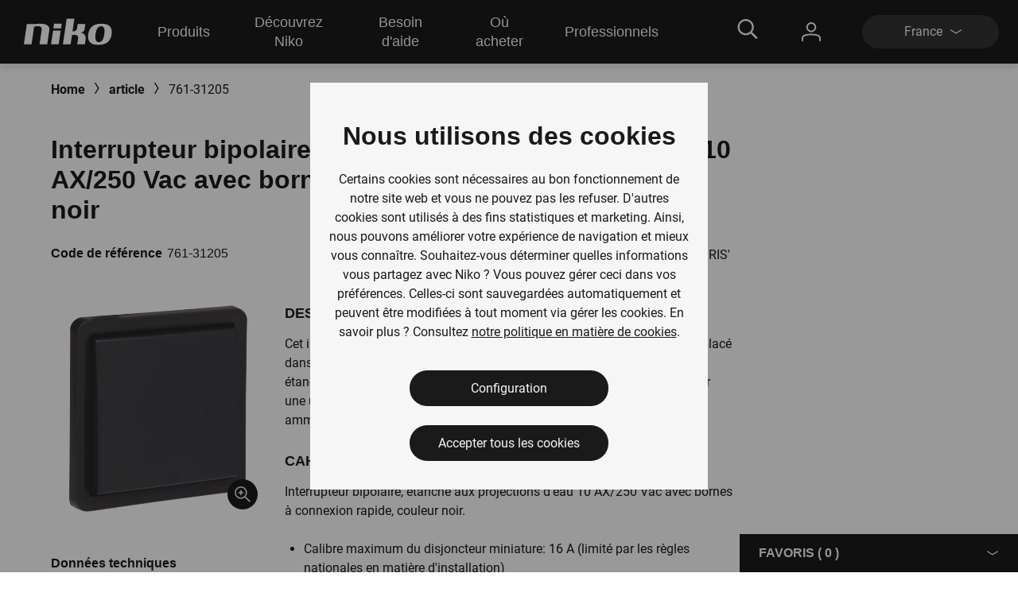

--- FILE ---
content_type: text/javascript; charset=utf-8
request_url: https://www.niko.eu/bundles/js/Niko-NikoEu-lightBox.js?v=xsUWHZ-edzyu-j95slJHuNlnRV8H-pRqxUKmCxSEKVU1
body_size: 28738
content:
!function(n,t){"object"==typeof exports&&"undefined"!=typeof module?module.exports=t():"function"==typeof define&&define.amd?define(t):(n="undefined"!=typeof globalThis?globalThis:n||self).lightGallery=t()}(this,function(){"use strict";function n(n){return function(){if("function"==typeof CustomEvent)return!1;window.CustomEvent=function(n,t){t=t||{bubbles:!1,cancelable:!1,detail:null};var i=document.createEvent("CustomEvent");return i.initCustomEvent(n,t.bubbles,t.cancelable,t.detail),i}}(),Element.prototype.matches||(Element.prototype.matches=Element.prototype.msMatchesSelector||Element.prototype.webkitMatchesSelector),new o(n)}function st(n){return"href"===n?"src":n=(n=(n=n.replace("data-","")).charAt(0).toLowerCase()+n.slice(1)).replace(/-([a-z])/g,function(n){return n[1].toUpperCase()})}var t=function(){return(t=Object.assign||function(n){for(var r,i,t=1,u=arguments.length;t<u;t++)for(i in r=arguments[t])Object.prototype.hasOwnProperty.call(r,i)&&(n[i]=r[i]);return n}).apply(this,arguments)},a="lgAfterAppendSlide",v="lgInit",y="lgHasVideo",p="lgContainerResize",u="lgUpdateSlides",w="lgAfterAppendSubHtml",b="lgBeforeOpen",k="lgAfterOpen",d="lgSlideItemLoad",g="lgBeforeSlide",nt="lgAfterSlide",r="lgPosterClick",tt="lgDragStart",it="lgDragMove",rt="lgDragEnd",f="lgBeforeNextSlide",e="lgBeforePrevSlide",ut="lgBeforeClose",ft="lgAfterClose",et={mode:"lg-slide",easing:"ease",speed:400,licenseKey:"0000-0000-000-0000",height:"100%",width:"100%",addClass:"",startClass:"lg-start-zoom",backdropDuration:300,container:"",startAnimationDuration:400,zoomFromOrigin:!0,hideBarsDelay:0,showBarsAfter:1e4,slideDelay:0,supportLegacyBrowser:!0,allowMediaOverlap:!1,videoMaxSize:"1280-720",loadYouTubePoster:!0,defaultCaptionHeight:0,ariaLabelledby:"",ariaDescribedby:"",resetScrollPosition:!0,hideScrollbar:!1,closable:!0,swipeToClose:!0,closeOnTap:!0,showCloseIcon:!0,showMaximizeIcon:!1,loop:!0,escKey:!0,keyPress:!0,trapFocus:!0,controls:!0,slideEndAnimation:!0,hideControlOnEnd:!1,mousewheel:!1,getCaptionFromTitleOrAlt:!0,appendSubHtmlTo:".lg-sub-html",subHtmlSelectorRelative:!1,preload:2,numberOfSlideItemsInDom:10,selector:"",selectWithin:"",nextHtml:"",prevHtml:"",index:0,iframeWidth:"100%",iframeHeight:"100%",iframeMaxWidth:"100%",iframeMaxHeight:"100%",download:!0,counter:!0,appendCounterTo:".lg-toolbar",swipeThreshold:50,enableSwipe:!0,enableDrag:!0,dynamic:!1,dynamicEl:[],extraProps:[],exThumbImage:"",isMobile:void 0,mobileSettings:{controls:!1,showCloseIcon:!1,download:!1},plugins:[],strings:{closeGallery:"Close gallery",toggleMaximize:"Toggle maximize",previousSlide:"Previous slide",nextSlide:"Next slide",download:"Download",playVideo:"Play video",mediaLoadingFailed:"Oops... Failed to load content..."}},o=function(){function t(n){return this.cssVenderPrefixes=["TransitionDuration","TransitionTimingFunction","Transform","Transition"],this.selector=this._getSelector(n),this.firstElement=this._getFirstEl(),this}return t.generateUUID=function(){return"xxxxxxxx-xxxx-4xxx-yxxx-xxxxxxxxxxxx".replace(/[xy]/g,function(n){var t=16*Math.random()|0;return("x"==n?t:3&t|8).toString(16)})},t.prototype._getSelector=function(n,t){return void 0===t&&(t=document),"string"!=typeof n?n:(t=t||document,"#"===n.substring(0,1)?t.querySelector(n):t.querySelectorAll(n))},t.prototype._each=function(n){return this.selector?(void 0!==this.selector.length?[].forEach.call(this.selector,n):n(this.selector,0),this):this},t.prototype._setCssVendorPrefix=function(n,t,i){var r=t.replace(/-([a-z])/gi,function(n,t){return t.toUpperCase()});-1!==this.cssVenderPrefixes.indexOf(r)?(n.style[r.charAt(0).toLowerCase()+r.slice(1)]=i,n.style["webkit"+r]=i,n.style["moz"+r]=i,n.style["ms"+r]=i,n.style["o"+r]=i):n.style[r]=i},t.prototype._getFirstEl=function(){return this.selector&&void 0!==this.selector.length?this.selector[0]:this.selector},t.prototype.isEventMatched=function(n,t){var i=t.split(".");return n.split(".").filter(function(n){return n}).every(function(n){return-1!==i.indexOf(n)})},t.prototype.attr=function(n,t){return void 0===t?this.firstElement?this.firstElement.getAttribute(n):"":(this._each(function(i){i.setAttribute(n,t)}),this)},t.prototype.find=function(t){return n(this._getSelector(t,this.selector))},t.prototype.first=function(){return this.selector&&void 0!==this.selector.length?n(this.selector[0]):n(this.selector)},t.prototype.eq=function(t){return n(this.selector[t])},t.prototype.parent=function(){return n(this.selector.parentElement)},t.prototype.get=function(){return this._getFirstEl()},t.prototype.removeAttr=function(n){var t=n.split(" ");return this._each(function(n){t.forEach(function(t){return n.removeAttribute(t)})}),this},t.prototype.wrap=function(n){if(!this.firstElement)return this;var t=document.createElement("div");return t.className=n,this.firstElement.parentNode.insertBefore(t,this.firstElement),this.firstElement.parentNode.removeChild(this.firstElement),t.appendChild(this.firstElement),this},t.prototype.addClass=function(n){return void 0===n&&(n=""),this._each(function(t){n.split(" ").forEach(function(n){n&&t.classList.add(n)})}),this},t.prototype.removeClass=function(n){return this._each(function(t){n.split(" ").forEach(function(n){n&&t.classList.remove(n)})}),this},t.prototype.hasClass=function(n){return!!this.firstElement&&this.firstElement.classList.contains(n)},t.prototype.hasAttribute=function(n){return!!this.firstElement&&this.firstElement.hasAttribute(n)},t.prototype.toggleClass=function(n){return this.firstElement?(this.hasClass(n)?this.removeClass(n):this.addClass(n),this):this},t.prototype.css=function(n,t){var i=this;return this._each(function(r){i._setCssVendorPrefix(r,n,t)}),this},t.prototype.on=function(n,i){var r=this;return this.selector?(n.split(" ").forEach(function(n){Array.isArray(t.eventListeners[n])||(t.eventListeners[n]=[]);t.eventListeners[n].push(i);r.selector.addEventListener(n.split(".")[0],i)}),this):this},t.prototype.once=function(n,t){var i=this;return this.on(n,function(){i.off(n);t(n)}),this},t.prototype.off=function(n){var i=this;return this.selector?(Object.keys(t.eventListeners).forEach(function(r){i.isEventMatched(n,r)&&(t.eventListeners[r].forEach(function(n){i.selector.removeEventListener(r.split(".")[0],n)}),t.eventListeners[r]=[])}),this):this},t.prototype.trigger=function(n,t){if(!this.firstElement)return this;var i=new CustomEvent(n.split(".")[0],{detail:t||null});return this.firstElement.dispatchEvent(i),this},t.prototype.load=function(n){var t=this;return fetch(n).then(function(n){return n.text()}).then(function(n){t.selector.innerHTML=n}),this},t.prototype.html=function(n){return void 0===n?this.firstElement?this.firstElement.innerHTML:"":(this._each(function(t){t.innerHTML=n}),this)},t.prototype.append=function(n){return this._each(function(t){"string"==typeof n?t.insertAdjacentHTML("beforeend",n):t.appendChild(n)}),this},t.prototype.prepend=function(n){return this._each(function(t){"string"==typeof n?t.insertAdjacentHTML("afterbegin",n):n instanceof HTMLElement&&t.insertBefore(n.cloneNode(!0),t.firstChild)}),this},t.prototype.remove=function(){return this._each(function(n){n.parentNode.removeChild(n)}),this},t.prototype.empty=function(){return this._each(function(n){n.innerHTML=""}),this},t.prototype.scrollTop=function(n){return void 0!==n?(document.body.scrollTop=n,document.documentElement.scrollTop=n,this):window.pageYOffset||document.documentElement.scrollTop||document.body.scrollTop||0},t.prototype.scrollLeft=function(n){return void 0!==n?(document.body.scrollLeft=n,document.documentElement.scrollLeft=n,this):window.pageXOffset||document.documentElement.scrollLeft||document.body.scrollLeft||0},t.prototype.offset=function(){if(!this.firstElement)return{left:0,top:0};var t=this.firstElement.getBoundingClientRect(),i=n("body").style().marginLeft;return{left:t.left-parseFloat(i)+this.scrollLeft(),top:t.top+this.scrollTop()}},t.prototype.style=function(){return this.firstElement?this.firstElement.currentStyle||window.getComputedStyle(this.firstElement):{}},t.prototype.width=function(){var n=this.style();return this.firstElement.clientWidth-parseFloat(n.paddingLeft)-parseFloat(n.paddingRight)},t.prototype.height=function(){var n=this.style();return this.firstElement.clientHeight-parseFloat(n.paddingTop)-parseFloat(n.paddingBottom)},t.eventListeners={},t}(),ot=["src","sources","subHtml","subHtmlUrl","html","video","poster","slideName","responsive","srcset","sizes","iframe","downloadUrl","download","width","facebookShareUrl","tweetText","iframeTitle","twitterShareUrl","pinterestShareUrl","pinterestText","fbHtml","disqusIdentifier","disqusUrl"],s=function(n,t,i){fetch(n).then(function(n){return n.text()}).then(function(n){if("append"===i){var r='<div class="lg-sub-html">'+n+"<\/div>";t.append(r)}else t.html(n)})},i=function(t,i,r,u){var f,e,l,o,s;if(void 0===r&&(r=0),f=n(t).attr("data-lg-size")||u,f){if(e=f.split(","),e[1])for(l=window.innerWidth,o=0;o<e.length;o++){if(s=e[o],parseInt(s.split("-")[2],10)>l){f=s;break}o===e.length-1&&(f=s)}var a=f.split("-"),h=parseInt(a[0],10),c=parseInt(a[1],10),y=i.width(),p=i.height()-r,w=Math.min(y,h),b=Math.min(p,c),v=Math.min(w/h,b/c);return{width:h*v,height:c*v}}},h=function(t,i,r,u,f){var e;if(f&&(e=n(t).find("img").first(),e.get())){var s=i.get().getBoundingClientRect(),l=s.width,a=i.height()-(r+u),h=e.width(),c=e.height(),o=e.style(),v=(l-h)/2-e.offset().left+(parseFloat(o.paddingLeft)||0)+(parseFloat(o.borderLeft)||0)+n(window).scrollLeft()+s.left,y=(a-c)/2-e.offset().top+(parseFloat(o.paddingTop)||0)+(parseFloat(o.borderTop)||0)+n(window).scrollTop()+r;return"translate3d("+(v*=-1)+"px, "+(y*=-1)+"px, 0) scale3d("+h/f.width+", "+c/f.height+", 1)"}},ht=function(n,t,i,r,u,f){return'<div class="lg-media-cont lg-has-iframe" style="width:'+n+"; max-width:"+i+"; height: "+t+"; max-height:"+r+'">\n                    <iframe class="lg-object" frameborder="0" '+(f?'title="'+f+'"':"")+' src="'+u+'"  allowfullscreen="true"><\/iframe>\n                <\/div>'},c=function(n,t,i,r,u,f){var o="<img "+i+" "+(r?'srcset="'+r+'"':"")+"  "+(u?'sizes="'+u+'"':"")+' class="lg-object lg-image" data-index="'+n+'" src="'+t+'" />',e="";return f&&(e=("string"==typeof f?JSON.parse(f):f).map(function(n){var t="";return Object.keys(n).forEach(function(i){t+=" "+i+'="'+n[i]+'"'}),"<source "+t+"><\/source>"})),""+e+o},ct=function(n){for(var t,o,i,r=[],f=[],e="",u=0;u<n.length;u++)t=n[u].split(" "),""===t[0]&&t.splice(0,1),f.push(t[0]),r.push(t[1]);for(o=window.innerWidth,i=0;i<r.length;i++)if(parseInt(r[i],10)>o){e=f[i];break}return e},lt=function(n){return!!n&&!!n.complete&&0!==n.naturalWidth},at=function(n,t,i,r,u){var e="",f;return e=u&&u.youtube?"lg-has-youtube":u&&u.vimeo?"lg-has-vimeo":"lg-has-html5",f=t,"string"!=typeof t&&(f=t.outerHTML),'<div class="lg-video-cont '+e+'" style="'+i+'">\n                <div class="lg-video-play-button">\n                <svg\n                    viewBox="0 0 20 20"\n                    preserveAspectRatio="xMidYMid"\n                    focusable="false"\n                    aria-labelledby="'+r+'"\n                    role="img"\n                    class="lg-video-play-icon"\n                >\n                    <title>'+r+'<\/title>\n                    <polygon class="lg-video-play-icon-inner" points="1,0 20,10 1,20"><\/polygon>\n                <\/svg>\n                <svg class="lg-video-play-icon-bg" viewBox="0 0 50 50" focusable="false">\n                    <circle cx="50%" cy="50%" r="20"><\/circle><\/svg>\n                <svg class="lg-video-play-icon-circle" viewBox="0 0 50 50" focusable="false">\n                    <circle cx="50%" cy="50%" r="20"><\/circle>\n                <\/svg>\n            <\/div>\n            '+f+'\n            <img class="lg-object lg-video-poster" src="'+n+'" />\n        <\/div>'},vt=function(n){var t=n.querySelectorAll('a[href]:not([disabled]), button:not([disabled]), textarea:not([disabled]), input[type="text"]:not([disabled]), input[type="radio"]:not([disabled]), input[type="checkbox"]:not([disabled]), select:not([disabled])');return[].filter.call(t,function(n){var t=window.getComputedStyle(n);return"none"!==t.display&&"hidden"!==t.visibility})},yt=function(t,i,r,u){var f=[],e=function(){for(var t,i,u=0,n=0,f=arguments.length;n<f;n++)u+=arguments[n].length;for(t=Array(u),i=0,n=0;n<f;n++)for(var e=arguments[n],r=0,o=e.length;r<o;r++,i++)t[i]=e[r];return t}(ot,i);return[].forEach.call(t,function(t){for(var s,l,h,i={},o=0;o<t.attributes.length;o++)s=t.attributes[o],s.specified&&(l=st(s.name),h="",e.indexOf(l)>-1&&(h=l),h&&(i[h]=s.value));var c=n(t),a=c.find("img").first().attr("alt"),v=c.attr("title"),y=u?c.attr(u):c.find("img").first().attr("src");i.thumb=y;r&&!i.subHtml&&(i.subHtml=v||a||"");i.alt=a||v||"";f.push(i)}),console.log(f,"dynamicElements"),f},pt=function(){return/iPhone|iPad|iPod|Android/i.test(navigator.userAgent)},wt=function(n,t,i){if(!n)return t?{html5:!0}:void console.error("lightGallery :- data-src is not provided on slide item "+(i+1)+". Please make sure the selector property is properly configured. More info - https://www.lightgalleryjs.com/demos/html-markup/");var r=n.match(/\/\/(?:www\.)?youtu(?:\.be|be\.com|be-nocookie\.com)\/(?:watch\?v=|embed\/)?([a-z0-9\-\_\%]+)([\&|?][\S]*)*/i),u=n.match(/\/\/(?:www\.)?(?:player\.)?vimeo.com\/(?:video\/)?([0-9a-z\-_]+)(.*)?/i),f=n.match(/https?:\/\/(.+)?(wistia\.com|wi\.st)\/(medias|embed)\/([0-9a-z\-_]+)(.*)/);return r?{youtube:r}:u?{vimeo:u}:f?{wistia:f}:void 0},l=0,bt=function(){function ot(t,i){if(this.lgOpened=!1,this.index=0,this.plugins=[],this.lGalleryOn=!1,this.lgBusy=!1,this.currentItemsInDom=[],this.prevScrollTop=0,this.bodyPaddingRight=0,this.isDummyImageRemoved=!1,this.dragOrSwipeEnabled=!1,this.mediaContainerPosition={top:0,bottom:0},!t)return this;if(l++,this.lgId=l,this.el=t,this.LGel=n(t),this.generateSettings(i),this.buildModules(),this.settings.dynamic&&void 0!==this.settings.dynamicEl&&!Array.isArray(this.settings.dynamicEl))throw"When using dynamic mode, you must also define dynamicEl as an Array.";return this.galleryItems=this.getItems(),this.normalizeSettings(),this.init(),this.validateLicense(),this}return ot.prototype.generateSettings=function(n){if(this.settings=t(t({},et),n),this.settings.isMobile&&"function"==typeof this.settings.isMobile?this.settings.isMobile():pt()){var i=t(t({},this.settings.mobileSettings),this.settings.mobileSettings);this.settings=t(t({},this.settings),i)}},ot.prototype.normalizeSettings=function(){var n,t;(this.settings.slideEndAnimation&&(this.settings.hideControlOnEnd=!1),this.settings.closable||(this.settings.swipeToClose=!1),this.zoomFromOrigin=this.settings.zoomFromOrigin,this.settings.dynamic&&(this.zoomFromOrigin=!1),this.settings.container)?(n=this.settings.container,"function"==typeof n?this.settings.container=n():"string"==typeof n&&(t=document.querySelector(n),this.settings.container=null!=t?t:document.body)):this.settings.container=document.body;this.settings.preload=Math.min(this.settings.preload,this.galleryItems.length)},ot.prototype.init=function(){var n=this;this.addSlideVideoInfo(this.galleryItems);this.buildStructure();this.LGel.trigger(v,{instance:this});this.settings.keyPress&&this.keyPress();setTimeout(function(){n.enableDrag();n.enableSwipe();n.triggerPosterClick()},50);this.arrow();this.settings.mousewheel&&this.mousewheel();this.settings.dynamic||this.openGalleryOnItemClick()},ot.prototype.openGalleryOnItemClick=function(){for(var i=this,r=function(t){var r=u.items[t],e=n(r),f=o.generateUUID();e.attr("data-lg-id",f).on("click.lgcustom-item-"+f,function(n){n.preventDefault();var u=i.settings.index||t;i.openGallery(u,r)})},u=this,t=0;t<this.items.length;t++)r(t)},ot.prototype.buildModules=function(){var t=this;this.settings.plugins.forEach(function(i){t.plugins.push(new i(t,n))})},ot.prototype.validateLicense=function(){this.settings.licenseKey?"0000-0000-000-0000"===this.settings.licenseKey&&console.warn("lightGallery: "+this.settings.licenseKey+" license key is not valid for production use"):console.error("Please provide a valid license key")},ot.prototype.getSlideItem=function(t){return n(this.getSlideItemId(t))},ot.prototype.getSlideItemId=function(n){return"#lg-item-"+this.lgId+"-"+n},ot.prototype.getIdName=function(n){return n+"-"+this.lgId},ot.prototype.getElementById=function(t){return n("#"+this.getIdName(t))},ot.prototype.manageSingleSlideClassName=function(){this.galleryItems.length<2?this.outer.addClass("lg-single-item"):this.outer.removeClass("lg-single-item")},ot.prototype.buildStructure=function(){var f=this,i,t,r,u;if(!(this.$container&&this.$container.get())){i="";t="";this.settings.controls&&(i='<button type="button" id="'+this.getIdName("lg-prev")+'" aria-label="'+this.settings.strings.previousSlide+'" class="lg-prev lg-icon"> '+this.settings.prevHtml+' <\/button>\n                <button type="button" id="'+this.getIdName("lg-next")+'" aria-label="'+this.settings.strings.nextSlide+'" class="lg-next lg-icon"> '+this.settings.nextHtml+" <\/button>");".lg-item"!==this.settings.appendSubHtmlTo&&(t='<div class="lg-sub-html" role="status" aria-live="polite"><\/div>');r="";this.settings.allowMediaOverlap&&(r+="lg-media-overlap ");var e=this.settings.ariaLabelledby?'aria-labelledby="'+this.settings.ariaLabelledby+'"':"",o=this.settings.ariaDescribedby?'aria-describedby="'+this.settings.ariaDescribedby+'"':"",s="lg-container "+this.settings.addClass+" "+(document.body!==this.settings.container?"lg-inline":""),h=this.settings.closable&&this.settings.showCloseIcon?'<button type="button" aria-label="'+this.settings.strings.closeGallery+'" id="'+this.getIdName("lg-close")+'" class="lg-close lg-icon"><\/button>':"",c=this.settings.showMaximizeIcon?'<button type="button" aria-label="'+this.settings.strings.toggleMaximize+'" id="'+this.getIdName("lg-maximize")+'" class="lg-maximize lg-icon"><\/button>':"",l='\n        <div class="'+s+'" id="'+this.getIdName("lg-container")+'" tabindex="-1" aria-modal="true" '+e+" "+o+' role="dialog"\n        >\n            <div id="'+this.getIdName("lg-backdrop")+'" class="lg-backdrop"><\/div>\n\n            <div id="'+this.getIdName("lg-outer")+'" class="lg-outer lg-use-css3 lg-css3 lg-hide-items '+r+' ">\n\n              <div id="'+this.getIdName("lg-content")+'" class="lg-content">\n                <div id="'+this.getIdName("lg-inner")+'" class="lg-inner">\n                <\/div>\n                '+i+'\n              <\/div>\n                <div id="'+this.getIdName("lg-toolbar")+'" class="lg-toolbar lg-group">\n                    '+c+"\n                    "+h+"\n                    <\/div>\n                    "+(".lg-outer"===this.settings.appendSubHtmlTo?t:"")+'\n                <div id="'+this.getIdName("lg-components")+'" class="lg-components">\n                    '+(".lg-sub-html"===this.settings.appendSubHtmlTo?t:"")+"\n                <\/div>\n            <\/div>\n        <\/div>\n        ";n(this.settings.container).append(l);document.body!==this.settings.container&&n(this.settings.container).css("position","relative");this.outer=this.getElementById("lg-outer");this.$lgComponents=this.getElementById("lg-components");this.$backdrop=this.getElementById("lg-backdrop");this.$container=this.getElementById("lg-container");this.$inner=this.getElementById("lg-inner");this.$content=this.getElementById("lg-content");this.$toolbar=this.getElementById("lg-toolbar");this.$backdrop.css("transition-duration",this.settings.backdropDuration+"ms");u=this.settings.mode+" ";this.manageSingleSlideClassName();this.settings.enableDrag&&(u+="lg-grab ");this.outer.addClass(u);this.$inner.css("transition-timing-function",this.settings.easing);this.$inner.css("transition-duration",this.settings.speed+"ms");this.settings.download&&this.$toolbar.append('<a id="'+this.getIdName("lg-download")+'" target="_blank" rel="noopener" aria-label="'+this.settings.strings.download+'" download class="lg-download lg-icon"><\/a>');this.counter();n(window).on("resize.lg.global"+this.lgId+" orientationchange.lg.global"+this.lgId,function(){f.refreshOnResize()});this.hideBars();this.manageCloseGallery();this.toggleMaximize();this.initModules()}},ot.prototype.refreshOnResize=function(){var n,r;if(this.lgOpened){n=this.galleryItems[this.index].__slideVideoInfo;this.mediaContainerPosition=this.getMediaContainerPosition();var t=this.mediaContainerPosition,u=t.top,f=t.bottom;(this.currentImageSize=i(this.items[this.index],this.outer,u+f,n&&this.settings.videoMaxSize),n&&this.resizeVideoSlide(this.index,this.currentImageSize),this.zoomFromOrigin&&!this.isDummyImageRemoved)&&(r=this.getDummyImgStyles(this.currentImageSize),this.outer.find(".lg-current .lg-dummy-img").first().attr("style",r));this.LGel.trigger(p)}},ot.prototype.resizeVideoSlide=function(n,t){var i=this.getVideoContStyle(t);this.getSlideItem(n).find(".lg-video-cont").attr("style",i)},ot.prototype.updateSlides=function(n,t){var r,i;(this.index>n.length-1&&(this.index=n.length-1),1===n.length&&(this.index=0),n.length)?(r=this.galleryItems[t].src,this.galleryItems=n,this.updateControls(),this.$inner.empty(),this.currentItemsInDom=[],i=0,this.galleryItems.some(function(n,t){return n.src===r&&(i=t,!0)}),this.currentItemsInDom=this.organizeSlideItems(i,-1),this.loadContent(i,!0),this.getSlideItem(i).addClass("lg-current"),this.index=i,this.updateCurrentCounter(i),this.LGel.trigger(u)):this.closeGallery()},ot.prototype.getItems=function(){if(this.items=[],this.settings.dynamic)return this.settings.dynamicEl||[];if("this"===this.settings.selector)this.items.push(this.el);else if(this.settings.selector)if("string"==typeof this.settings.selector)if(this.settings.selectWithin){var t=n(this.settings.selectWithin);this.items=t.find(this.settings.selector).get()}else this.items=this.el.querySelectorAll(this.settings.selector);else this.items=this.settings.selector;else this.items=this.el.children;return yt(this.items,this.settings.extraProps,this.settings.getCaptionFromTitleOrAlt,this.settings.exThumbImage)},ot.prototype.shouldHideScrollbar=function(){return this.settings.hideScrollbar&&document.body===this.settings.container},ot.prototype.hideScrollbar=function(){if(this.shouldHideScrollbar()){this.bodyPaddingRight=parseFloat(n("body").style().paddingRight);var t=document.documentElement.getBoundingClientRect(),i=window.innerWidth-t.width;n(document.body).css("padding-right",i+this.bodyPaddingRight+"px");n(document.body).addClass("lg-overlay-open")}},ot.prototype.resetScrollBar=function(){this.shouldHideScrollbar()&&(n(document.body).css("padding-right",this.bodyPaddingRight+"px"),n(document.body).removeClass("lg-overlay-open"))},ot.prototype.openGallery=function(t,r){var u=this,o,e,f,a,v;if(void 0===t&&(t=this.settings.index),!this.lgOpened){this.lgOpened=!0;this.outer.removeClass("lg-hide-items");this.hideScrollbar();this.$container.addClass("lg-show");o=this.getItemsToBeInsertedToDom(t,t);this.currentItemsInDom=o;e="";o.forEach(function(n){e=e+'<div id="'+n+'" class="lg-item"><\/div>'});this.$inner.append(e);this.addHtml(t);f="";this.mediaContainerPosition=this.getMediaContainerPosition();var l=this.mediaContainerPosition,s=l.top,c=l.bottom;this.settings.allowMediaOverlap||this.setMediaContainerPosition(s,c);a=this.galleryItems[t].__slideVideoInfo;this.zoomFromOrigin&&r&&(this.currentImageSize=i(r,this.outer,s+c,a&&this.settings.videoMaxSize),f=h(r,this.outer,s,c,this.currentImageSize));this.zoomFromOrigin&&f||(this.outer.addClass(this.settings.startClass),this.getSlideItem(t).removeClass("lg-complete"));v=this.settings.zoomFromOrigin?100:this.settings.backdropDuration;setTimeout(function(){u.outer.addClass("lg-components-open")},v);this.index=t;this.LGel.trigger(b);this.getSlideItem(t).addClass("lg-current");this.lGalleryOn=!1;this.prevScrollTop=n(window).scrollTop();setTimeout(function(){if(u.zoomFromOrigin&&f){var n=u.getSlideItem(t);n.css("transform",f);setTimeout(function(){n.addClass("lg-start-progress lg-start-end-progress").css("transition-duration",u.settings.startAnimationDuration+"ms");u.outer.addClass("lg-zoom-from-image")});setTimeout(function(){n.css("transform","translate3d(0, 0, 0)")},100)}setTimeout(function(){u.$backdrop.addClass("in");u.$container.addClass("lg-show-in")},10);setTimeout(function(){u.settings.trapFocus&&document.body===u.settings.container&&u.trapFocus()},u.settings.backdropDuration+50);u.zoomFromOrigin&&f||setTimeout(function(){u.outer.addClass("lg-visible")},u.settings.backdropDuration);u.slide(t,!1,!1,!1);u.LGel.trigger(k)});document.body===this.settings.container&&n("html").addClass("lg-on")}},ot.prototype.getMediaContainerPosition=function(){if(this.settings.allowMediaOverlap)return{top:0,bottom:0};var i=this.$toolbar.get().clientHeight||0,n=this.outer.find(".lg-components .lg-sub-html").get(),r=this.settings.defaultCaptionHeight||n&&n.clientHeight||0,t=this.outer.find(".lg-thumb-outer").get();return{top:i,bottom:(t?t.clientHeight:0)+r}},ot.prototype.setMediaContainerPosition=function(n,t){void 0===n&&(n=0);void 0===t&&(t=0);this.$content.css("top",n+"px").css("bottom",t+"px")},ot.prototype.hideBars=function(){var n=this;setTimeout(function(){n.outer.removeClass("lg-hide-items");n.settings.hideBarsDelay>0&&(n.outer.on("mousemove.lg click.lg touchstart.lg",function(){n.outer.removeClass("lg-hide-items");clearTimeout(n.hideBarTimeout);n.hideBarTimeout=setTimeout(function(){n.outer.addClass("lg-hide-items")},n.settings.hideBarsDelay)}),n.outer.trigger("mousemove.lg"))},this.settings.showBarsAfter)},ot.prototype.initPictureFill=function(n){if(this.settings.supportLegacyBrowser)try{picturefill({elements:[n.get()]})}catch(n){console.warn("lightGallery :- If you want srcset or picture tag to be supported for older browser please include picturefil javascript library in your document.")}},ot.prototype.counter=function(){if(this.settings.counter){var n='<div class="lg-counter" role="status" aria-live="polite">\n                <span id="'+this.getIdName("lg-counter-current")+'" class="lg-counter-current">'+(this.index+1)+' <\/span> /\n                <span id="'+this.getIdName("lg-counter-all")+'" class="lg-counter-all">'+this.galleryItems.length+" <\/span><\/div>";this.outer.find(this.settings.appendCounterTo).append(n)}},ot.prototype.addHtml=function(t){var i,r,u,f;(this.galleryItems[t].subHtmlUrl?r=this.galleryItems[t].subHtmlUrl:i=this.galleryItems[t].subHtml,r)||(i?(u=i.substring(0,1),"."!==u&&"#"!==u||(i=this.settings.subHtmlSelectorRelative&&!this.settings.dynamic?n(this.items).eq(t).find(i).first().html():n(i).first().html())):i="");".lg-item"!==this.settings.appendSubHtmlTo?r?s(r,this.outer.find(".lg-sub-html"),"replace"):this.outer.find(".lg-sub-html").html(i):(f=n(this.getSlideItemId(t)),r?s(r,f,"append"):f.append('<div class="lg-sub-html">'+i+"<\/div>"));null!=i&&(""===i?this.outer.find(this.settings.appendSubHtmlTo).addClass("lg-empty-html"):this.outer.find(this.settings.appendSubHtmlTo).removeClass("lg-empty-html"));this.LGel.trigger(w,{index:t})},ot.prototype.preload=function(n){for(var i,t=1;t<=this.settings.preload&&!(t>=this.galleryItems.length-n);t++)this.loadContent(n+t,!1);for(i=1;i<=this.settings.preload&&!(n-i<0);i++)this.loadContent(n-i,!1)},ot.prototype.getDummyImgStyles=function(n){return n?"width:"+n.width+"px;\n                margin-left: -"+n.width/2+"px;\n                margin-top: -"+n.height/2+"px;\n                height:"+n.height+"px":""},ot.prototype.getVideoContStyle=function(n){return n?"width:"+n.width+"px;\n                height:"+n.height+"px":""},ot.prototype.getDummyImageContent=function(t,i,r){var f,e,o,u;return(this.settings.dynamic||(f=n(this.items).eq(i)),f)?(e=void 0,!(e=this.settings.exThumbImage?f.attr(this.settings.exThumbImage):f.find("img").first().attr("src")))?"":(o=this.getDummyImgStyles(this.currentImageSize),u=document.createElement("img"),u.alt=r||"",u.src=e,u.className="lg-dummy-img",u.style.cssText=o,t.addClass("lg-first-slide"),this.outer.addClass("lg-first-slide-loading"),u):""},ot.prototype.setImgMarkup=function(t,i,r){var u=this.galleryItems[r],e=u.alt,h=u.srcset,l=u.sizes,a=u.sources,o="",s=e?'alt="'+e+'"':"",f;o=this.isFirstSlideWithZoomAnimation()?this.getDummyImageContent(i,r,s):c(r,t,s,h,l,a);f=document.createElement("picture");f.className="lg-img-wrap";n(f).append(o);i.prepend(f)},ot.prototype.onSlideObjectLoad=function(n,t,i,r){var u=n.find(".lg-object").first();lt(u.get())||t?i():(u.on("load.lg error.lg",function(){i&&i()}),u.on("error.lg",function(){r&&r()}))},ot.prototype.onLgObjectLoad=function(n,t,i,r,u,f){var e=this;this.onSlideObjectLoad(n,f,function(){e.triggerSlideItemLoad(n,t,i,r,u)},function(){n.addClass("lg-complete lg-complete_");n.html('<span class="lg-error-msg">'+e.settings.strings.mediaLoadingFailed+"<\/span>")})},ot.prototype.triggerSlideItemLoad=function(n,t,i,r,u){var e=this,f=this.galleryItems[t],o=u&&"video"===this.getSlideType(f)&&!f.poster?r:0;setTimeout(function(){n.addClass("lg-complete lg-complete_");e.LGel.trigger(d,{index:t,delay:i||0,isFirstSlide:u})},o)},ot.prototype.isFirstSlideWithZoomAnimation=function(){return!(this.lGalleryOn||!this.zoomFromOrigin||!this.currentImageSize)},ot.prototype.addSlideVideoInfo=function(n){var t=this;n.forEach(function(n,i){n.__slideVideoInfo=wt(n.src,!!n.video,i);n.__slideVideoInfo&&t.settings.loadYouTubePoster&&!n.poster&&n.__slideVideoInfo.youtube&&(n.poster="//img.youtube.com/vi/"+n.__slideVideoInfo.youtube[1]+"/maxresdefault.jpg")})},ot.prototype.loadContent=function(t,r){var e=this,f=this.galleryItems[t],u=n(this.getSlideItemId(t)),s=f.poster,b=f.srcset,ut=f.sizes,nt=f.sources,h=f.src,w=f.video,ft=w&&"string"==typeof w?JSON.parse(w):w,tt,l,g,rt,v;f.responsive&&(tt=f.responsive.split(","),h=ct(tt)||h);var o=f.__slideVideoInfo,k="",et=!!f.iframe,d=!this.lGalleryOn,p=0;if(d&&(p=this.zoomFromOrigin&&this.currentImageSize?this.settings.startAnimationDuration+10:this.settings.backdropDuration+10),!u.hasClass("lg-loaded")){if(o){var it=this.mediaContainerPosition,ot=it.top,st=it.bottom,lt=i(this.items[t],this.outer,ot+st,o&&this.settings.videoMaxSize);k=this.getVideoContStyle(lt)}et?(l=ht(this.settings.iframeWidth,this.settings.iframeHeight,this.settings.iframeMaxWidth,this.settings.iframeMaxHeight,h,f.iframeTitle),u.prepend(l)):s?(g="",d&&this.zoomFromOrigin&&this.currentImageSize&&(g=this.getDummyImageContent(u,t,"")),l=at(s,g||"",k,this.settings.strings.playVideo,o),u.prepend(l)):o?(l='<div class="lg-video-cont " style="'+k+'"><\/div>',u.prepend(l)):(this.setImgMarkup(h,u,t),b||nt)&&(rt=u.find(".lg-object"),this.initPictureFill(rt));(s||o)&&this.LGel.trigger(y,{index:t,src:h,html5Video:ft,hasPoster:!!s});this.LGel.trigger(a,{index:t});this.lGalleryOn&&".lg-item"===this.settings.appendSubHtmlTo&&this.addHtml(t)}v=0;p&&!n(document.body).hasClass("lg-from-hash")&&(v=p);this.isFirstSlideWithZoomAnimation()&&(setTimeout(function(){u.removeClass("lg-start-end-progress lg-start-progress").removeAttr("style")},this.settings.startAnimationDuration+100),u.hasClass("lg-loaded")||setTimeout(function(){var n,i,r;"image"===e.getSlideType(f)&&(n=f.alt,i=n?'alt="'+n+'"':"",(u.find(".lg-img-wrap").append(c(t,h,i,b,ut,f.sources)),b||nt)&&(r=u.find(".lg-object"),e.initPictureFill(r)));("image"===e.getSlideType(f)||"video"===e.getSlideType(f)&&s)&&(e.onLgObjectLoad(u,t,p,v,!0,!1),e.onSlideObjectLoad(u,!(!o||!o.html5||s),function(){e.loadContentOnFirstSlideLoad(t,u,v)},function(){e.loadContentOnFirstSlideLoad(t,u,v)}))},this.settings.startAnimationDuration+100));u.addClass("lg-loaded");this.isFirstSlideWithZoomAnimation()&&("video"!==this.getSlideType(f)||s)||this.onLgObjectLoad(u,t,p,v,d,!(!o||!o.html5||s));this.zoomFromOrigin&&this.currentImageSize||!u.hasClass("lg-complete_")||this.lGalleryOn||setTimeout(function(){u.addClass("lg-complete")},this.settings.backdropDuration);this.lGalleryOn=!0;!0===r&&(u.hasClass("lg-complete_")?this.preload(t):u.find(".lg-object").first().on("load.lg error.lg",function(){e.preload(t)}))},ot.prototype.loadContentOnFirstSlideLoad=function(n,t,i){var r=this;setTimeout(function(){t.find(".lg-dummy-img").remove();t.removeClass("lg-first-slide");r.outer.removeClass("lg-first-slide-loading");r.isDummyImageRemoved=!0;r.preload(n)},i+300)},ot.prototype.getItemsToBeInsertedToDom=function(n,t,i){var s=this,u,f,o,r,e;if(void 0===i&&(i=0),u=[],f=Math.max(i,3),f=Math.min(f,this.galleryItems.length),o="lg-item-"+this.lgId+"-"+t,this.galleryItems.length<=3)return this.galleryItems.forEach(function(n,t){u.push("lg-item-"+s.lgId+"-"+t)}),u;if(n<(this.galleryItems.length-1)/2){for(r=n;r>n-f/2&&r>=0;r--)u.push("lg-item-"+this.lgId+"-"+r);for(e=u.length,r=0;r<f-e;r++)u.push("lg-item-"+this.lgId+"-"+(n+r+1))}else{for(r=n;r<=this.galleryItems.length-1&&r<n+f/2;r++)u.push("lg-item-"+this.lgId+"-"+r);for(e=u.length,r=0;r<f-e;r++)u.push("lg-item-"+this.lgId+"-"+(n-r-1))}return this.settings.loop&&(n===this.galleryItems.length-1?u.push("lg-item-"+this.lgId+"-0"):0===n&&u.push("lg-item-"+this.lgId+"-"+(this.galleryItems.length-1))),-1===u.indexOf(o)&&u.push("lg-item-"+this.lgId+"-"+t),u},ot.prototype.organizeSlideItems=function(t,i){var u=this,r=this.getItemsToBeInsertedToDom(t,i,this.settings.numberOfSlideItemsInDom);return r.forEach(function(n){-1===u.currentItemsInDom.indexOf(n)&&u.$inner.append('<div id="'+n+'" class="lg-item"><\/div>')}),this.currentItemsInDom.forEach(function(t){-1===r.indexOf(t)&&n("#"+t).remove()}),r},ot.prototype.getPreviousSlideIndex=function(){var n=0,t;try{t=this.outer.find(".lg-current").first().attr("id");n=parseInt(t.split("-")[3])||0}catch(t){n=0}return n},ot.prototype.setDownloadValue=function(n){var t,i;this.settings.download&&(t=this.galleryItems[n],!1===t.downloadUrl||"false"===t.downloadUrl?this.outer.addClass("lg-hide-download"):(i=this.getElementById("lg-download"),this.outer.removeClass("lg-hide-download"),i.attr("href",t.downloadUrl||t.src),t.download&&i.attr("download",t.download)))},ot.prototype.makeSlideAnimation=function(n,t,i){var r=this;this.lGalleryOn&&i.addClass("lg-slide-progress");setTimeout(function(){r.outer.addClass("lg-no-trans");r.outer.find(".lg-item").removeClass("lg-prev-slide lg-next-slide");"prev"===n?(t.addClass("lg-prev-slide"),i.addClass("lg-next-slide")):(t.addClass("lg-next-slide"),i.addClass("lg-prev-slide"));setTimeout(function(){r.outer.find(".lg-item").removeClass("lg-current");t.addClass("lg-current");r.outer.removeClass("lg-no-trans")},50)},this.lGalleryOn?this.settings.slideDelay:0)},ot.prototype.slide=function(n,t,r,u){var e=this,f=this.getPreviousSlideIndex(),o,s,h;if(this.currentItemsInDom=this.organizeSlideItems(n,f),!this.lGalleryOn||f!==n){if(o=this.galleryItems.length,!this.lgBusy){this.settings.counter&&this.updateCurrentCounter(n);var c=this.getSlideItem(n),l=this.getSlideItem(f),a=this.galleryItems[n],v=a.__slideVideoInfo;if(this.outer.attr("data-lg-slide-type",this.getSlideType(a)),this.setDownloadValue(n),v){var y=this.mediaContainerPosition,p=y.top,w=y.bottom,b=i(this.items[n],this.outer,p+w,v&&this.settings.videoMaxSize);this.resizeVideoSlide(n,b)}(this.LGel.trigger(g,{prevIndex:f,index:n,fromTouch:!!t,fromThumb:!!r}),this.lgBusy=!0,clearTimeout(this.hideBarTimeout),this.arrowDisable(n),u||(n<f?u="prev":n>f&&(u="next")),t)?(this.outer.find(".lg-item").removeClass("lg-prev-slide lg-current lg-next-slide"),s=void 0,h=void 0,o>2?(s=n-1,h=n+1,(0===n&&f===o-1||n===o-1&&0===f)&&(h=0,s=o-1)):(s=0,h=1),"prev"===u?this.getSlideItem(h).addClass("lg-next-slide"):this.getSlideItem(s).addClass("lg-prev-slide"),c.addClass("lg-current")):this.makeSlideAnimation(u,c,l);this.lGalleryOn?setTimeout(function(){e.loadContent(n,!0);".lg-item"!==e.settings.appendSubHtmlTo&&e.addHtml(n)},this.settings.speed+50+(t?0:this.settings.slideDelay)):this.loadContent(n,!0);setTimeout(function(){e.lgBusy=!1;l.removeClass("lg-slide-progress");e.LGel.trigger(nt,{prevIndex:f,index:n,fromTouch:t,fromThumb:r})},(this.lGalleryOn?this.settings.speed+100:100)+(t?0:this.settings.slideDelay))}this.index=n}},ot.prototype.updateCurrentCounter=function(n){this.getElementById("lg-counter-current").html(n+1+"")},ot.prototype.updateCounterTotal=function(){this.getElementById("lg-counter-all").html(this.galleryItems.length+"")},ot.prototype.getSlideType=function(n){return n.__slideVideoInfo?"video":n.iframe?"iframe":"image"},ot.prototype.touchMove=function(n,t,i){var r=t.pageX-n.pageX,u=t.pageY-n.pageY,f=!1,e,o,s,c,h;(this.swipeDirection?f=!0:Math.abs(r)>15?(this.swipeDirection="horizontal",f=!0):Math.abs(u)>15&&(this.swipeDirection="vertical",f=!0),f)&&(e=this.getSlideItem(this.index),"horizontal"===this.swipeDirection?(null==i||i.preventDefault(),this.outer.addClass("lg-dragging"),this.setTranslate(e,r,0),o=e.get().offsetWidth,s=15*o/100-Math.abs(r/10),this.setTranslate(this.outer.find(".lg-prev-slide").first(),-o+r-s,0),this.setTranslate(this.outer.find(".lg-next-slide").first(),o+r+s,0)):"vertical"===this.swipeDirection&&this.settings.swipeToClose&&(null==i||i.preventDefault(),this.$container.addClass("lg-dragging-vertical"),c=1-Math.abs(u)/window.innerHeight,this.$backdrop.css("opacity",c),h=1-Math.abs(u)/(2*window.innerWidth),this.setTranslate(e,0,u,h,h),Math.abs(u)>100&&this.outer.addClass("lg-hide-items").removeClass("lg-components-open")))},ot.prototype.touchEnd=function(t,i,u){var e,f=this;"lg-slide"!==this.settings.mode&&this.outer.addClass("lg-slide");setTimeout(function(){var o,s,h;if(f.$container.removeClass("lg-dragging-vertical"),f.outer.removeClass("lg-dragging lg-hide-items").addClass("lg-components-open"),o=!0,"horizontal"===f.swipeDirection)e=t.pageX-i.pageX,s=Math.abs(t.pageX-i.pageX),e<0&&s>f.settings.swipeThreshold?(f.goToNextSlide(!0),o=!1):e>0&&s>f.settings.swipeThreshold&&(f.goToPrevSlide(!0),o=!1);else if("vertical"===f.swipeDirection){if(e=Math.abs(t.pageY-i.pageY),f.settings.closable&&f.settings.swipeToClose&&e>100)return void f.closeGallery();f.$backdrop.css("opacity",1)}(f.outer.find(".lg-item").removeAttr("style"),o&&Math.abs(t.pageX-i.pageX)<5)&&(h=n(u.target),f.isPosterElement(h)&&f.LGel.trigger(r));f.swipeDirection=void 0});setTimeout(function(){f.outer.hasClass("lg-dragging")||"lg-slide"===f.settings.mode||f.outer.removeClass("lg-slide")},this.settings.speed+100)},ot.prototype.enableSwipe=function(){var t=this,u={},f={},e=!1,i=!1;this.settings.enableSwipe&&(this.$inner.on("touchstart.lg",function(r){t.dragOrSwipeEnabled=!0;var f=t.getSlideItem(t.index);!n(r.target).hasClass("lg-item")&&!f.get().contains(r.target)||t.outer.hasClass("lg-zoomed")||t.lgBusy||1!==r.touches.length||(i=!0,t.touchAction="swipe",t.manageSwipeClass(),u={pageX:r.touches[0].pageX,pageY:r.touches[0].pageY})}),this.$inner.on("touchmove.lg",function(n){i&&"swipe"===t.touchAction&&1===n.touches.length&&(f={pageX:n.touches[0].pageX,pageY:n.touches[0].pageY},t.touchMove(u,f,n),e=!0)}),this.$inner.on("touchend.lg",function(o){if("swipe"===t.touchAction){if(e)e=!1,t.touchEnd(f,u,o);else if(i){var s=n(o.target);t.isPosterElement(s)&&t.LGel.trigger(r)}t.touchAction=void 0;i=!1}}))},ot.prototype.enableDrag=function(){var t=this,u={},f={},i=!1,e=!1;this.settings.enableDrag&&(this.outer.on("mousedown.lg",function(r){t.dragOrSwipeEnabled=!0;var f=t.getSlideItem(t.index);(n(r.target).hasClass("lg-item")||f.get().contains(r.target))&&(t.outer.hasClass("lg-zoomed")||t.lgBusy||(r.preventDefault(),t.lgBusy||(t.manageSwipeClass(),u={pageX:r.pageX,pageY:r.pageY},i=!0,t.outer.get().scrollLeft+=1,t.outer.get().scrollLeft-=1,t.outer.removeClass("lg-grab").addClass("lg-grabbing"),t.LGel.trigger(tt))))}),n(window).on("mousemove.lg.global"+this.lgId,function(n){i&&t.lgOpened&&(e=!0,f={pageX:n.pageX,pageY:n.pageY},t.touchMove(u,f),t.LGel.trigger(it))}),n(window).on("mouseup.lg.global"+this.lgId,function(o){if(t.lgOpened){var s=n(o.target);e?(e=!1,t.touchEnd(f,u,o),t.LGel.trigger(rt)):t.isPosterElement(s)&&t.LGel.trigger(r);i&&(i=!1,t.outer.removeClass("lg-grabbing").addClass("lg-grab"))}}))},ot.prototype.triggerPosterClick=function(){var t=this;this.$inner.on("click.lg",function(i){!t.dragOrSwipeEnabled&&t.isPosterElement(n(i.target))&&t.LGel.trigger(r)})},ot.prototype.manageSwipeClass=function(){var t=this.index+1,n=this.index-1;this.settings.loop&&this.galleryItems.length>2&&(0===this.index?n=this.galleryItems.length-1:this.index===this.galleryItems.length-1&&(t=0));this.outer.find(".lg-item").removeClass("lg-next-slide lg-prev-slide");n>-1&&this.getSlideItem(n).addClass("lg-prev-slide");this.getSlideItem(t).addClass("lg-next-slide")},ot.prototype.goToNextSlide=function(n){var i=this,t=this.settings.loop;n&&this.galleryItems.length<3&&(t=!1);this.lgBusy||(this.index+1<this.galleryItems.length?(this.index++,this.LGel.trigger(f,{index:this.index}),this.slide(this.index,!!n,!1,"next")):t?(this.index=0,this.LGel.trigger(f,{index:this.index}),this.slide(this.index,!!n,!1,"next")):this.settings.slideEndAnimation&&!n&&(this.outer.addClass("lg-right-end"),setTimeout(function(){i.outer.removeClass("lg-right-end")},400)))},ot.prototype.goToPrevSlide=function(n){var i=this,t=this.settings.loop;n&&this.galleryItems.length<3&&(t=!1);this.lgBusy||(this.index>0?(this.index--,this.LGel.trigger(e,{index:this.index,fromTouch:n}),this.slide(this.index,!!n,!1,"prev")):t?(this.index=this.galleryItems.length-1,this.LGel.trigger(e,{index:this.index,fromTouch:n}),this.slide(this.index,!!n,!1,"prev")):this.settings.slideEndAnimation&&!n&&(this.outer.addClass("lg-left-end"),setTimeout(function(){i.outer.removeClass("lg-left-end")},400)))},ot.prototype.keyPress=function(){var t=this;n(window).on("keydown.lg.global"+this.lgId,function(n){t.lgOpened&&!0===t.settings.escKey&&27===n.keyCode&&(n.preventDefault(),t.settings.allowMediaOverlap&&t.outer.hasClass("lg-can-toggle")&&t.outer.hasClass("lg-components-open")?t.outer.removeClass("lg-components-open"):t.closeGallery());t.lgOpened&&t.galleryItems.length>1&&(37===n.keyCode&&(n.preventDefault(),t.goToPrevSlide()),39===n.keyCode&&(n.preventDefault(),t.goToNextSlide()))})},ot.prototype.arrow=function(){var n=this;this.getElementById("lg-prev").on("click.lg",function(){n.goToPrevSlide()});this.getElementById("lg-next").on("click.lg",function(){n.goToNextSlide()})},ot.prototype.arrowDisable=function(n){if(!this.settings.loop&&this.settings.hideControlOnEnd){var t=this.getElementById("lg-prev"),i=this.getElementById("lg-next");n+1===this.galleryItems.length?i.attr("disabled","disabled").addClass("disabled"):i.removeAttr("disabled").removeClass("disabled");0===n?t.attr("disabled","disabled").addClass("disabled"):t.removeAttr("disabled").removeClass("disabled")}},ot.prototype.setTranslate=function(n,t,i,r,u){void 0===r&&(r=1);void 0===u&&(u=1);n.css("transform","translate3d("+t+"px, "+i+"px, 0px) scale3d("+r+", "+u+", 1)")},ot.prototype.mousewheel=function(){var n=this,t=0;this.outer.on("wheel.lg",function(i){if(i.deltaY&&!(n.galleryItems.length<2)){i.preventDefault();var r=(new Date).getTime();r-t<1e3||(t=r,i.deltaY>0?n.goToNextSlide():i.deltaY<0&&n.goToPrevSlide())}})},ot.prototype.isSlideElement=function(n){return n.hasClass("lg-outer")||n.hasClass("lg-item")||n.hasClass("lg-img-wrap")||n.hasClass("lg-img-rotate")},ot.prototype.isPosterElement=function(n){var t=this.getSlideItem(this.index).find(".lg-video-play-button").get();return n.hasClass("lg-video-poster")||n.hasClass("lg-video-play-button")||t&&t.contains(n.get())},ot.prototype.toggleMaximize=function(){var n=this;this.getElementById("lg-maximize").on("click.lg",function(){n.$container.toggleClass("lg-inline");n.refreshOnResize()})},ot.prototype.invalidateItems=function(){for(var i,t=0;t<this.items.length;t++)i=n(this.items[t]),i.off("click.lgcustom-item-"+i.attr("data-lg-id"))},ot.prototype.trapFocus=function(){var t=this;this.$container.get().focus({preventScroll:!0});n(window).on("keydown.lg.global"+this.lgId,function(n){if(t.lgOpened&&("Tab"===n.key||9===n.keyCode)){var i=vt(t.$container.get()),r=i[0],u=i[i.length-1];n.shiftKey?document.activeElement===r&&(u.focus(),n.preventDefault()):document.activeElement===u&&(r.focus(),n.preventDefault())}})},ot.prototype.manageCloseGallery=function(){var t=this,i;this.settings.closable&&(i=!1,this.getElementById("lg-close").on("click.lg",function(){t.closeGallery()}),this.settings.closeOnTap&&(this.outer.on("mousedown.lg",function(r){var u=n(r.target);i=!!t.isSlideElement(u)}),this.outer.on("mousemove.lg",function(){i=!1}),this.outer.on("mouseup.lg",function(r){var u=n(r.target);t.isSlideElement(u)&&i&&(t.outer.hasClass("lg-dragging")||t.closeGallery())})))},ot.prototype.closeGallery=function(t){var r=this,u,f,e;if(!this.lgOpened||!this.settings.closable&&!t)return 0;if(this.LGel.trigger(ut),this.settings.resetScrollPosition&&!this.settings.hideScrollbar&&n(window).scrollTop(this.prevScrollTop),f=this.items[this.index],this.zoomFromOrigin&&f){var o=this.mediaContainerPosition,s=o.top,c=o.bottom,l=this.galleryItems[this.index],a=l.__slideVideoInfo,v=l.poster,y=i(f,this.outer,s+c,a&&v&&this.settings.videoMaxSize);u=h(f,this.outer,s,c,y)}return this.zoomFromOrigin&&u?(this.outer.addClass("lg-closing lg-zoom-from-image"),this.getSlideItem(this.index).addClass("lg-start-end-progress").css("transition-duration",this.settings.startAnimationDuration+"ms").css("transform",u)):(this.outer.addClass("lg-hide-items"),this.outer.removeClass("lg-zoom-from-image")),this.destroyModules(),this.lGalleryOn=!1,this.isDummyImageRemoved=!1,this.zoomFromOrigin=this.settings.zoomFromOrigin,clearTimeout(this.hideBarTimeout),this.hideBarTimeout=!1,n("html").removeClass("lg-on"),this.outer.removeClass("lg-visible lg-components-open"),this.$backdrop.removeClass("in").css("opacity",0),e=this.zoomFromOrigin&&u?Math.max(this.settings.startAnimationDuration,this.settings.backdropDuration):this.settings.backdropDuration,this.$container.removeClass("lg-show-in"),setTimeout(function(){r.zoomFromOrigin&&u&&r.outer.removeClass("lg-zoom-from-image");r.$container.removeClass("lg-show");r.resetScrollBar();r.$backdrop.removeAttr("style").css("transition-duration",r.settings.backdropDuration+"ms");r.outer.removeClass("lg-closing "+r.settings.startClass);r.getSlideItem(r.index).removeClass("lg-start-end-progress");r.$inner.empty();r.lgOpened&&r.LGel.trigger(ft,{instance:r});r.$container.get()&&r.$container.get().blur();r.lgOpened=!1},e+100),e+100},ot.prototype.initModules=function(){this.plugins.forEach(function(n){try{n.init()}catch(n){console.warn("lightGallery:- make sure lightGallery module is properly initiated")}})},ot.prototype.destroyModules=function(n){this.plugins.forEach(function(t){try{n?t.destroy():t.closeGallery&&t.closeGallery()}catch(n){console.warn("lightGallery:- make sure lightGallery module is properly destroyed")}})},ot.prototype.refresh=function(n){this.settings.dynamic||this.invalidateItems();this.galleryItems=n||this.getItems();this.updateControls();this.openGalleryOnItemClick();this.LGel.trigger(u)},ot.prototype.updateControls=function(){this.addSlideVideoInfo(this.galleryItems);this.updateCounterTotal();this.manageSingleSlideClassName()},ot.prototype.destroyGallery=function(){this.destroyModules(!0);this.settings.dynamic||this.invalidateItems();n(window).off(".lg.global"+this.lgId);this.LGel.off(".lg");this.$container.remove()},ot.prototype.destroy=function(){var n=this.closeGallery(!0);return n?setTimeout(this.destroyGallery.bind(this),n):this.destroyGallery(),n},ot}();return function(n,t){return new bt(n,t)}});!function(n,t){"object"==typeof exports&&"undefined"!=typeof module?module.exports=t():"function"==typeof define&&define.amd?define(t):(n="undefined"!=typeof globalThis?globalThis:n||self).lgThumbnail=t()}(this,function(){"use strict";var n=function(){return(n=Object.assign||function(n){for(var r,i,t=1,u=arguments.length;t<u;t++)for(i in r=arguments[t])Object.prototype.hasOwnProperty.call(r,i)&&(n[i]=r[i]);return n}).apply(this,arguments)},i={thumbnail:!0,animateThumb:!0,currentPagerPosition:"middle",alignThumbnails:"middle",thumbWidth:100,thumbHeight:"80px",thumbMargin:5,appendThumbnailsTo:".lg-components",toggleThumb:!1,enableThumbDrag:!0,enableThumbSwipe:!0,thumbnailSwipeThreshold:10,loadYouTubeThumbnail:!0,youTubeThumbSize:1,thumbnailPluginStrings:{toggleThumbnails:"Toggle thumbnails"}},r="lgContainerResize",u="lgUpdateSlides",f="lgBeforeOpen",t="lgBeforeSlide";return function(){function e(n,t){return this.thumbOuterWidth=0,this.thumbTotalWidth=0,this.translateX=0,this.thumbClickable=!1,this.core=n,this.$LG=t,this}return e.prototype.init=function(){this.settings=n(n({},i),this.core.settings);this.thumbOuterWidth=0;this.thumbTotalWidth=this.core.galleryItems.length*(this.settings.thumbWidth+this.settings.thumbMargin);this.translateX=0;this.setAnimateThumbStyles();this.core.settings.allowMediaOverlap||(this.settings.toggleThumb=!1);this.settings.thumbnail&&(this.build(),this.settings.animateThumb?(this.settings.enableThumbDrag&&this.enableThumbDrag(),this.settings.enableThumbSwipe&&this.enableThumbSwipe(),this.thumbClickable=!1):this.thumbClickable=!0,this.toggleThumbBar(),this.thumbKeyPress())},e.prototype.build=function(){var n=this;this.setThumbMarkup();this.manageActiveClassOnSlideChange();this.$lgThumb.first().on("click.lg touchend.lg",function(t){var i=n.$LG(t.target);i.hasAttribute("data-lg-item-id")&&setTimeout(function(){if(n.thumbClickable&&!n.core.lgBusy){var t=parseInt(i.attr("data-lg-item-id"));n.core.slide(t,!1,!0,!1)}},50)});this.core.LGel.on(t+".thumb",function(t){var i=t.detail.index;n.animateThumb(i)});this.core.LGel.on(f+".thumb",function(){n.thumbOuterWidth=n.core.outer.get().offsetWidth});this.core.LGel.on(u+".thumb",function(){n.rebuildThumbnails()});this.core.LGel.on(r+".thumb",function(){n.core.lgOpened&&setTimeout(function(){n.thumbOuterWidth=n.core.outer.get().offsetWidth;n.animateThumb(n.core.index);n.thumbOuterWidth=n.core.outer.get().offsetWidth},50)})},e.prototype.setThumbMarkup=function(){var t="lg-thumb-outer ",n;this.settings.alignThumbnails&&(t+="lg-thumb-align-"+this.settings.alignThumbnails);n='<div class="'+t+'">\n        <div class="lg-thumb lg-group">\n        <\/div>\n        <\/div>';this.core.outer.addClass("lg-has-thumb");".lg-components"===this.settings.appendThumbnailsTo?this.core.$lgComponents.append(n):this.core.outer.append(n);this.$thumbOuter=this.core.outer.find(".lg-thumb-outer").first();this.$lgThumb=this.core.outer.find(".lg-thumb").first();this.settings.animateThumb&&this.core.outer.find(".lg-thumb").css("transition-duration",this.core.settings.speed+"ms").css("width",this.thumbTotalWidth+"px").css("position","relative");this.setThumbItemHtml(this.core.galleryItems)},e.prototype.enableThumbDrag=function(){var n=this,t={cords:{startX:0,endX:0},isMoved:!1,newTranslateX:0,startTime:new Date,endTime:new Date,touchMoveTime:0},i=!1;this.$thumbOuter.addClass("lg-grab");this.core.outer.find(".lg-thumb").first().on("mousedown.lg.thumb",function(r){n.thumbTotalWidth>n.thumbOuterWidth&&(r.preventDefault(),t.cords.startX=r.pageX,t.startTime=new Date,n.thumbClickable=!1,i=!0,n.core.outer.get().scrollLeft+=1,n.core.outer.get().scrollLeft-=1,n.$thumbOuter.removeClass("lg-grab").addClass("lg-grabbing"))});this.$LG(window).on("mousemove.lg.thumb.global"+this.core.lgId,function(r){n.core.lgOpened&&i&&(t.cords.endX=r.pageX,t=n.onThumbTouchMove(t))});this.$LG(window).on("mouseup.lg.thumb.global"+this.core.lgId,function(){n.core.lgOpened&&(t.isMoved?t=n.onThumbTouchEnd(t):n.thumbClickable=!0,i&&(i=!1,n.$thumbOuter.removeClass("lg-grabbing").addClass("lg-grab")))})},e.prototype.enableThumbSwipe=function(){var n=this,t={cords:{startX:0,endX:0},isMoved:!1,newTranslateX:0,startTime:new Date,endTime:new Date,touchMoveTime:0};this.$lgThumb.on("touchstart.lg",function(i){n.thumbTotalWidth>n.thumbOuterWidth&&(i.preventDefault(),t.cords.startX=i.targetTouches[0].pageX,n.thumbClickable=!1,t.startTime=new Date)});this.$lgThumb.on("touchmove.lg",function(i){n.thumbTotalWidth>n.thumbOuterWidth&&(i.preventDefault(),t.cords.endX=i.targetTouches[0].pageX,t=n.onThumbTouchMove(t))});this.$lgThumb.on("touchend.lg",function(){t.isMoved?t=n.onThumbTouchEnd(t):n.thumbClickable=!0})},e.prototype.rebuildThumbnails=function(){var n=this;this.$thumbOuter.addClass("lg-rebuilding-thumbnails");setTimeout(function(){n.thumbTotalWidth=n.core.galleryItems.length*(n.settings.thumbWidth+n.settings.thumbMargin);n.$lgThumb.css("width",n.thumbTotalWidth+"px");n.$lgThumb.empty();n.setThumbItemHtml(n.core.galleryItems);n.animateThumb(n.core.index)},50);setTimeout(function(){n.$thumbOuter.removeClass("lg-rebuilding-thumbnails")},200)},e.prototype.setTranslate=function(n){this.$lgThumb.css("transform","translate3d(-"+n+"px, 0px, 0px)")},e.prototype.getPossibleTransformX=function(n){return n>this.thumbTotalWidth-this.thumbOuterWidth&&(n=this.thumbTotalWidth-this.thumbOuterWidth),n<0&&(n=0),n},e.prototype.animateThumb=function(n){if(this.$lgThumb.css("transition-duration",this.core.settings.speed+"ms"),this.settings.animateThumb){var t=0;switch(this.settings.currentPagerPosition){case"left":t=0;break;case"middle":t=this.thumbOuterWidth/2-this.settings.thumbWidth/2;break;case"right":t=this.thumbOuterWidth-this.settings.thumbWidth}this.translateX=(this.settings.thumbWidth+this.settings.thumbMargin)*n-1-t;this.translateX>this.thumbTotalWidth-this.thumbOuterWidth&&(this.translateX=this.thumbTotalWidth-this.thumbOuterWidth);this.translateX<0&&(this.translateX=0);this.setTranslate(this.translateX)}},e.prototype.onThumbTouchMove=function(n){return n.newTranslateX=this.translateX,n.isMoved=!0,n.touchMoveTime=(new Date).valueOf(),n.newTranslateX-=n.cords.endX-n.cords.startX,n.newTranslateX=this.getPossibleTransformX(n.newTranslateX),this.setTranslate(n.newTranslateX),this.$thumbOuter.addClass("lg-dragging"),n},e.prototype.onThumbTouchEnd=function(n){n.isMoved=!1;n.endTime=new Date;this.$thumbOuter.removeClass("lg-dragging");var r=n.endTime.valueOf()-n.startTime.valueOf(),i=n.cords.endX-n.cords.startX,t=Math.abs(i)/r;return t>.15&&n.endTime.valueOf()-n.touchMoveTime<30?((t+=1)>2&&(t+=1),t+=t*(Math.abs(i)/this.thumbOuterWidth),this.$lgThumb.css("transition-duration",Math.min(t-1,2)+"settings"),i*=t,this.translateX=this.getPossibleTransformX(this.translateX-i),this.setTranslate(this.translateX)):this.translateX=n.newTranslateX,Math.abs(n.cords.endX-n.cords.startX)<this.settings.thumbnailSwipeThreshold&&(this.thumbClickable=!0),n},e.prototype.getThumbHtml=function(n,t,i){var f,e=this.core.galleryItems[t].__slideVideoInfo||{},r,u;return f=e.youtube&&this.settings.loadYouTubeThumbnail?"//img.youtube.com/vi/"+e.youtube[1]+"/"+this.settings.youTubeThumbSize+".jpg":n,r=document.createElement("div"),r.setAttribute("data-lg-item-id",t+""),r.className="lg-thumb-item "+(t===this.core.index?"active":""),r.style.cssText="width: "+this.settings.thumbWidth+"px; height: "+this.settings.thumbHeight+"; margin-right: "+this.settings.thumbMargin+"px;",u=document.createElement("img"),u.alt=i||"",u.setAttribute("data-lg-item-id",t+""),u.src=f,r.appendChild(u),r},e.prototype.setThumbItemHtml=function(n){for(var i,t=0;t<n.length;t++)i=this.getThumbHtml(n[t].thumb,t,n[t].alt),this.$lgThumb.append(i)},e.prototype.setAnimateThumbStyles=function(){this.settings.animateThumb&&this.core.outer.addClass("lg-animate-thumb")},e.prototype.manageActiveClassOnSlideChange=function(){var n=this;this.core.LGel.on(t+".thumb",function(t){var i=n.core.outer.find(".lg-thumb-item"),r=t.detail.index;i.removeClass("active");i.eq(r).addClass("active")})},e.prototype.toggleThumbBar=function(){var n=this;this.settings.toggleThumb&&(this.core.outer.addClass("lg-can-toggle"),this.core.$toolbar.append('<button type="button" aria-label="'+this.settings.thumbnailPluginStrings.toggleThumbnails+'" class="lg-toggle-thumb lg-icon"><\/button>'),this.core.outer.find(".lg-toggle-thumb").first().on("click.lg",function(){n.core.outer.toggleClass("lg-components-open")}))},e.prototype.thumbKeyPress=function(){var n=this;this.$LG(window).on("keydown.lg.thumb.global"+this.core.lgId,function(t){n.core.lgOpened&&n.settings.toggleThumb&&(38===t.keyCode?(t.preventDefault(),n.core.outer.addClass("lg-components-open")):40===t.keyCode&&(t.preventDefault(),n.core.outer.removeClass("lg-components-open")))})},e.prototype.destroy=function(){this.settings.thumbnail&&(this.$LG(window).off(".lg.thumb.global"+this.core.lgId),this.core.LGel.off(".lg.thumb"),this.core.LGel.off(".thumb"),this.$thumbOuter.remove(),this.core.outer.removeClass("lg-has-thumb"))},e}()});!function(n,t){"object"==typeof exports&&"undefined"!=typeof module?module.exports=t():"function"==typeof define&&define.amd?define(t):(n="undefined"!=typeof globalThis?globalThis:n||self).lgZoom=t()}(this,function(){"use strict";var n=function(){return(n=Object.assign||function(n){for(var r,i,t=1,u=arguments.length;t<u;t++)for(i in r=arguments[t])Object.prototype.hasOwnProperty.call(r,i)&&(n[i]=r[i]);return n}).apply(this,arguments)},t={scale:1,zoom:!0,infiniteZoom:!0,actualSize:!0,showZoomInOutIcons:!1,actualSizeIcons:{zoomIn:"lg-zoom-in",zoomOut:"lg-zoom-out"},enableZoomAfter:300,zoomPluginStrings:{zoomIn:"Zoom in",zoomOut:"Zoom out",viewActualSize:"View actual size"}},i="lgContainerResize",r="lgBeforeOpen",u="lgAfterOpen",f="lgSlideItemLoad",e="lgAfterSlide",o="lgRotateLeft",s="lgRotateRight",h="lgFlipHorizontal",c="lgFlipVertical";return function(){function l(i,r){return this.core=i,this.$LG=r,this.settings=n(n({},t),this.core.settings),this}return l.prototype.buildTemplates=function(){var n=this.settings.showZoomInOutIcons?'<button id="'+this.core.getIdName("lg-zoom-in")+'" type="button" aria-label="'+this.settings.zoomPluginStrings.zoomIn+'" class="lg-zoom-in lg-icon"><\/button><button id="'+this.core.getIdName("lg-zoom-out")+'" type="button" aria-label="'+this.settings.zoomPluginStrings.zoomOut+'" class="lg-zoom-out lg-icon"><\/button>':"";this.settings.actualSize&&(n+='<button id="'+this.core.getIdName("lg-actual-size")+'" type="button" aria-label="'+this.settings.zoomPluginStrings.viewActualSize+'" class="'+this.settings.actualSizeIcons.zoomIn+' lg-icon"><\/button>');this.core.outer.addClass("lg-use-transition-for-zoom");this.core.$toolbar.first().append(n)},l.prototype.enableZoom=function(n){var t=this,i=this.settings.enableZoomAfter+n.detail.delay;this.$LG("body").first().hasClass("lg-from-hash")&&n.detail.delay?i=0:this.$LG("body").first().removeClass("lg-from-hash");this.zoomableTimeout=setTimeout(function(){t.isImageSlide(t.core.index)&&(t.core.getSlideItem(n.detail.index).addClass("lg-zoomable"),n.detail.index===t.core.index&&t.setZoomEssentials())},i+30)},l.prototype.enableZoomOnSlideItemLoad=function(){this.core.LGel.on(f+".zoom",this.enableZoom.bind(this))},l.prototype.getDragCords=function(n){return{x:n.pageX,y:n.pageY}},l.prototype.getSwipeCords=function(n){return{x:n.touches[0].pageX,y:n.touches[0].pageY}},l.prototype.getDragAllowedAxises=function(n,t){var e;if(!this.containerRect)return{allowX:!1,allowY:!1};var f=this.core.getSlideItem(this.core.index).find(".lg-image").first().get(),r=0,u=0,i=f.getBoundingClientRect();return n?(r=f.offsetHeight*n,u=f.offsetWidth*n):t?(r=i.height+t*i.height,u=i.width+t*i.width):(r=i.height,u=i.width),e=r>this.containerRect.height,{allowX:u>this.containerRect.width,allowY:e}},l.prototype.setZoomEssentials=function(){this.containerRect=this.core.$content.get().getBoundingClientRect()},l.prototype.zoomImage=function(n,t,i,r){var a,v,c,l,o;if(!(Math.abs(t)<=0)){c=this.containerRect.width/2+this.containerRect.left;l=this.containerRect.height/2+this.containerRect.top+this.scrollTop;1===n&&(this.positionChanged=!1);var y=this.getDragAllowedAxises(0,t),p=y.allowY,w=y.allowX;this.positionChanged&&(a=this.left/(this.scale-t),v=this.top/(this.scale-t),this.pageX=c-a,this.pageY=l-v,this.positionChanged=!1);var f,e,u=this.getPossibleSwipeDragCords(t),s=c-this.pageX,h=l-this.pageY;n-t>1?(o=(n-t)/Math.abs(t),f=(s=(t<0?-s:s)+this.left*(o+(t<0?-1:1)))/o,e=(h=(t<0?-h:h)+this.top*(o+(t<0?-1:1)))/o):(f=s*(o=(n-t)*t),e=h*o);i&&(w?this.isBeyondPossibleLeft(f,u.minX)?f=u.minX:this.isBeyondPossibleRight(f,u.maxX)&&(f=u.maxX):n>1&&(f<u.minX?f=u.minX:f>u.maxX&&(f=u.maxX)),p?this.isBeyondPossibleTop(e,u.minY)?e=u.minY:this.isBeyondPossibleBottom(e,u.maxY)&&(e=u.maxY):n>1&&(e<u.minY?e=u.minY:e>u.maxY&&(e=u.maxY)));this.setZoomStyles({x:f,y:e,scale:n});this.left=f;this.top=e;r&&this.setZoomImageSize()}},l.prototype.resetImageTranslate=function(n){if(this.isImageSlide(n)){var t=this.core.getSlideItem(n).find(".lg-image").first();this.imageReset=!1;t.removeClass("reset-transition reset-transition-y reset-transition-x");this.core.outer.removeClass("lg-actual-size");t.css("width","auto").css("height","auto");setTimeout(function(){t.removeClass("no-transition")},10)}},l.prototype.setZoomImageSize=function(){var n=this,t=this.core.getSlideItem(this.core.index).find(".lg-image").first();setTimeout(function(){var i=n.getCurrentImageActualSizeScale();n.scale>=i&&(t.addClass("no-transition"),n.imageReset=!0)},500);setTimeout(function(){var r=n.getCurrentImageActualSizeScale(),i;n.scale>=r&&(i=n.getDragAllowedAxises(n.scale),t.css("width",t.get().naturalWidth+"px").css("height",t.get().naturalHeight+"px"),n.core.outer.addClass("lg-actual-size"),i.allowX&&i.allowY?t.addClass("reset-transition"):i.allowX&&!i.allowY?t.addClass("reset-transition-x"):!i.allowX&&i.allowY&&t.addClass("reset-transition-y"))},550)},l.prototype.setZoomStyles=function(n){var i=this.core.getSlideItem(this.core.index).find(".lg-img-wrap").first(),r=this.core.getSlideItem(this.core.index).find(".lg-image").first(),u=this.core.outer.find(".lg-current .lg-dummy-img").first(),t;this.scale=n.scale;r.css("transform","scale3d("+n.scale+", "+n.scale+", 1)");u.css("transform","scale3d("+n.scale+", "+n.scale+", 1)");t="translate3d("+n.x+"px, "+n.y+"px, 0)";i.css("transform",t)},l.prototype.setActualSize=function(n,t){var i=this,r;this.zoomInProgress||(this.zoomInProgress=!0,r=this.core.galleryItems[this.core.index],this.resetImageTranslate(n),setTimeout(function(){if(r.src&&!i.core.outer.hasClass("lg-first-slide-loading")){var n=i.getCurrentImageActualSizeScale(),u=i.scale;i.scale=i.core.outer.hasClass("lg-zoomed")?1:i.getScale(n);i.setPageCords(t);i.beginZoom(i.scale);i.zoomImage(i.scale,i.scale-u,!0,!0)}},50),setTimeout(function(){i.core.outer.removeClass("lg-grabbing").addClass("lg-grab")},60),setTimeout(function(){i.zoomInProgress=!1},610))},l.prototype.getNaturalWidth=function(n){var i=this.core.getSlideItem(n).find(".lg-image").first(),t=this.core.galleryItems[n].width;return t?parseFloat(t):i.get().naturalWidth},l.prototype.getActualSizeScale=function(n,t){return n>=t?n/t||2:1},l.prototype.getCurrentImageActualSizeScale=function(){var n=this.core.getSlideItem(this.core.index).find(".lg-image").first().get().offsetWidth,t=this.getNaturalWidth(this.core.index)||n;return this.getActualSizeScale(t,n)},l.prototype.getPageCords=function(n){var t={},i;return n?(t.x=n.pageX||n.touches[0].pageX,t.y=n.pageY||n.touches[0].pageY):(i=this.core.$content.get().getBoundingClientRect(),t.x=i.width/2+i.left,t.y=i.height/2+this.scrollTop+i.top),t},l.prototype.setPageCords=function(n){var t=this.getPageCords(n);this.pageX=t.x;this.pageY=t.y},l.prototype.manageActualPixelClassNames=function(){this.core.getElementById("lg-actual-size").removeClass(this.settings.actualSizeIcons.zoomIn).addClass(this.settings.actualSizeIcons.zoomOut)},l.prototype.beginZoom=function(n){return this.core.outer.removeClass("lg-zoom-drag-transition lg-zoom-dragging"),n>1?(this.core.outer.addClass("lg-zoomed"),this.manageActualPixelClassNames()):this.resetZoom(),n>1},l.prototype.getScale=function(n){var t=this.getCurrentImageActualSizeScale();return n<1?n=1:n>t&&(n=t),n},l.prototype.init=function(){var n=this,t;this.settings.zoom&&(this.buildTemplates(),this.enableZoomOnSlideItemLoad(),t=null,this.core.outer.on("dblclick.lg",function(t){n.$LG(t.target).hasClass("lg-image")&&n.setActualSize(n.core.index,t)}),this.core.outer.on("touchstart.lg",function(i){var r=n.$LG(i.target);1===i.touches.length&&r.hasClass("lg-image")&&(t?(clearTimeout(t),t=null,i.preventDefault(),n.setActualSize(n.core.index,i)):t=setTimeout(function(){t=null},300))}),this.core.LGel.on(i+".zoom "+s+".zoom "+o+".zoom "+h+".zoom "+c+".zoom",function(){if(n.core.lgOpened&&n.isImageSlide(n.core.index)&&!n.core.touchAction){var t=n.core.getSlideItem(n.core.index).find(".lg-img-wrap").first();n.top=0;n.left=0;n.setZoomEssentials();n.setZoomSwipeStyles(t,{x:0,y:0});n.positionChanged=!0}}),this.$LG(window).on("scroll.lg.zoom.global"+this.core.lgId,function(){n.core.lgOpened&&(n.scrollTop=n.$LG(window).scrollTop())}),this.core.getElementById("lg-zoom-out").on("click.lg",function(){if(n.isImageSlide(n.core.index)){var t=0;n.imageReset&&(n.resetImageTranslate(n.core.index),t=50);setTimeout(function(){var t=n.scale-n.settings.scale;t<1&&(t=1);n.beginZoom(t);n.zoomImage(t,-n.settings.scale,!0,!n.settings.infiniteZoom)},t)}}),this.core.getElementById("lg-zoom-in").on("click.lg",function(){n.zoomIn()}),this.core.getElementById("lg-actual-size").on("click.lg",function(){n.setActualSize(n.core.index)}),this.core.LGel.on(r+".zoom",function(){n.core.outer.find(".lg-item").removeClass("lg-zoomable")}),this.core.LGel.on(u+".zoom",function(){n.scrollTop=n.$LG(window).scrollTop();n.pageX=n.core.outer.width()/2;n.pageY=n.core.outer.height()/2+n.scrollTop;n.scale=1}),this.core.LGel.on(e+".zoom",function(t){var i=t.detail.prevIndex;n.scale=1;n.positionChanged=!1;n.zoomInProgress=!1;n.resetZoom(i);n.resetImageTranslate(i);n.isImageSlide(n.core.index)&&n.setZoomEssentials()}),this.zoomDrag(),this.pinchZoom(),this.zoomSwipe(),this.zoomableTimeout=!1,this.positionChanged=!1,this.zoomInProgress=!1)},l.prototype.zoomIn=function(){if(this.isImageSlide(this.core.index)){var n=this.scale+this.settings.scale;this.settings.infiniteZoom||(n=this.getScale(n));this.beginZoom(n);this.zoomImage(n,Math.min(this.settings.scale,n-this.scale),!0,!this.settings.infiniteZoom)}},l.prototype.resetZoom=function(n){this.core.outer.removeClass("lg-zoomed lg-zoom-drag-transition");var i=this.core.getElementById("lg-actual-size"),t=this.core.getSlideItem(void 0!==n?n:this.core.index);i.removeClass(this.settings.actualSizeIcons.zoomOut).addClass(this.settings.actualSizeIcons.zoomIn);t.find(".lg-img-wrap").first().removeAttr("style");t.find(".lg-image").first().removeAttr("style");this.scale=1;this.left=0;this.top=0;this.setPageCords()},l.prototype.getTouchDistance=function(n){return Math.sqrt((n.touches[0].pageX-n.touches[1].pageX)*(n.touches[0].pageX-n.touches[1].pageX)+(n.touches[0].pageY-n.touches[1].pageY)*(n.touches[0].pageY-n.touches[1].pageY))},l.prototype.pinchZoom=function(){var n=this,i=0,t=!1,u=1,f=0,r=this.core.getSlideItem(this.core.index);this.core.outer.on("touchstart.lg",function(t){if(r=n.core.getSlideItem(n.core.index),n.isImageSlide(n.core.index)&&2===t.touches.length){if(t.preventDefault(),n.core.outer.hasClass("lg-first-slide-loading"))return;u=n.scale||1;n.core.outer.removeClass("lg-zoom-drag-transition lg-zoom-dragging");n.setPageCords(t);n.resetImageTranslate(n.core.index);n.core.touchAction="pinch";i=n.getTouchDistance(t)}});this.core.$inner.on("touchmove.lg",function(e){var s,o,h,c;2===e.touches.length&&"pinch"===n.core.touchAction&&(n.$LG(e.target).hasClass("lg-item")||r.get().contains(e.target))&&(e.preventDefault(),s=n.getTouchDistance(e),o=i-s,(!t&&Math.abs(o)>5&&(t=!0),t)&&(f=n.scale,h=Math.max(1,u+.02*-o),n.scale=Math.round(100*(h+Number.EPSILON))/100,c=n.scale-f,n.zoomImage(n.scale,Math.round(100*(c+Number.EPSILON))/100,!1,!1)))});this.core.$inner.on("touchend.lg",function(u){var f,e;"pinch"===n.core.touchAction&&(n.$LG(u.target).hasClass("lg-item")||r.get().contains(u.target))&&((t=!1,i=0,n.scale<=1)?n.resetZoom():(f=n.getCurrentImageActualSizeScale(),n.scale>=f&&(e=f-n.scale,0===e&&(e=.01),n.zoomImage(f,e,!1,!0)),n.manageActualPixelClassNames(),n.core.outer.addClass("lg-zoomed")),n.core.touchAction=void 0)})},l.prototype.touchendZoom=function(n,t,i,r,u){var o=t.x-n.x,s=t.y-n.y,h=Math.abs(o)/u+1,c=Math.abs(s)/u+1,l,f,e;h>2&&(h+=1);c>2&&(c+=1);o*=h;s*=c;l=this.core.getSlideItem(this.core.index).find(".lg-img-wrap").first();f={};f.x=this.left+o;f.y=this.top+s;e=this.getPossibleSwipeDragCords();(Math.abs(o)>15||Math.abs(s)>15)&&(r&&(this.isBeyondPossibleTop(f.y,e.minY)?f.y=e.minY:this.isBeyondPossibleBottom(f.y,e.maxY)&&(f.y=e.maxY)),i&&(this.isBeyondPossibleLeft(f.x,e.minX)?f.x=e.minX:this.isBeyondPossibleRight(f.x,e.maxX)&&(f.x=e.maxX)),r?this.top=f.y:f.y=this.top,i?this.left=f.x:f.x=this.left,this.setZoomSwipeStyles(l,f),this.positionChanged=!0)},l.prototype.getZoomSwipeCords=function(n,t,i,r,u){var f={},e,o,s,h;return r?(f.y=this.top+(t.y-n.y),this.isBeyondPossibleTop(f.y,u.minY))?(e=u.minY-f.y,f.y=u.minY-e/6):this.isBeyondPossibleBottom(f.y,u.maxY)&&(o=f.y-u.maxY,f.y=u.maxY+o/6):f.y=this.top,i?(f.x=this.left+(t.x-n.x),this.isBeyondPossibleLeft(f.x,u.minX))?(s=u.minX-f.x,f.x=u.minX-s/6):this.isBeyondPossibleRight(f.x,u.maxX)&&(h=f.x-u.maxX,f.x=u.maxX+h/6):f.x=this.left,f},l.prototype.isBeyondPossibleLeft=function(n,t){return n>=t},l.prototype.isBeyondPossibleRight=function(n,t){return n<=t},l.prototype.isBeyondPossibleTop=function(n,t){return n>=t},l.prototype.isBeyondPossibleBottom=function(n,t){return n<=t},l.prototype.isImageSlide=function(n){var t=this.core.galleryItems[n];return"image"===this.core.getSlideType(t)},l.prototype.getPossibleSwipeDragCords=function(n){var u=this.core.getSlideItem(this.core.index).find(".lg-image").first(),f=this.core.mediaContainerPosition.bottom,r=u.get().getBoundingClientRect(),t=r.height,i=r.width;return n&&(t+=n*t,i+=n*i),{minY:(t-this.containerRect.height)/2,maxY:(this.containerRect.height-t)/2+f,minX:(i-this.containerRect.width)/2,maxX:(this.containerRect.width-i)/2}},l.prototype.setZoomSwipeStyles=function(n,t){n.css("transform","translate3d("+t.x+"px, "+t.y+"px, 0)")},l.prototype.zoomSwipe=function(){var o,s,n=this,t={},i={},f=!1,e=!1,r=!1,h=new Date,u=(new Date,this.core.getSlideItem(this.core.index));this.core.$inner.on("touchstart.lg",function(i){if(n.isImageSlide(n.core.index)&&(u=n.core.getSlideItem(n.core.index),(n.$LG(i.target).hasClass("lg-item")||u.get().contains(i.target))&&1===i.touches.length&&n.core.outer.hasClass("lg-zoomed"))){i.preventDefault();h=new Date;n.core.touchAction="zoomSwipe";s=n.core.getSlideItem(n.core.index).find(".lg-img-wrap").first();var f=n.getDragAllowedAxises(0);r=f.allowY;((e=f.allowX)||r)&&(t=n.getSwipeCords(i));o=n.getPossibleSwipeDragCords();n.core.outer.addClass("lg-zoom-dragging lg-zoom-drag-transition")}});this.core.$inner.on("touchmove.lg",function(h){if(1===h.touches.length&&"zoomSwipe"===n.core.touchAction&&(n.$LG(h.target).hasClass("lg-item")||u.get().contains(h.target))){h.preventDefault();n.core.touchAction="zoomSwipe";i=n.getSwipeCords(h);var c=n.getZoomSwipeCords(t,i,e,r,o);(Math.abs(i.x-t.x)>15||Math.abs(i.y-t.y)>15)&&(f=!0,n.setZoomSwipeStyles(s,c))}});this.core.$inner.on("touchend.lg",function(o){if("zoomSwipe"===n.core.touchAction&&(n.$LG(o.target).hasClass("lg-item")||u.get().contains(o.target))){if(o.preventDefault(),n.core.touchAction=void 0,n.core.outer.removeClass("lg-zoom-dragging"),!f)return;f=!1;var s=(new Date).valueOf()-h.valueOf();n.touchendZoom(t,i,e,r,s)}})},l.prototype.zoomDrag=function(){var o,s,h,c,n=this,i={},t={},r=!1,e=!1,u=!1,f=!1;this.core.outer.on("mousedown.lg.zoom",function(t){var s,e;n.isImageSlide(n.core.index)&&(s=n.core.getSlideItem(n.core.index),(n.$LG(t.target).hasClass("lg-item")||s.get().contains(t.target))&&(o=new Date,c=n.core.getSlideItem(n.core.index).find(".lg-img-wrap").first(),e=n.getDragAllowedAxises(0),f=e.allowY,u=e.allowX,n.core.outer.hasClass("lg-zoomed")&&n.$LG(t.target).hasClass("lg-object")&&(u||f)&&(t.preventDefault(),i=n.getDragCords(t),h=n.getPossibleSwipeDragCords(),r=!0,n.core.outer.removeClass("lg-grab").addClass("lg-grabbing lg-zoom-drag-transition lg-zoom-dragging"))))});this.$LG(window).on("mousemove.lg.zoom.global"+this.core.lgId,function(o){if(r){e=!0;t=n.getDragCords(o);var s=n.getZoomSwipeCords(i,t,u,f,h);n.setZoomSwipeStyles(c,s)}});this.$LG(window).on("mouseup.lg.zoom.global"+this.core.lgId,function(h){if(r){if(s=new Date,r=!1,n.core.outer.removeClass("lg-zoom-dragging"),e&&(i.x!==t.x||i.y!==t.y)){t=n.getDragCords(h);var c=s.valueOf()-o.valueOf();n.touchendZoom(i,t,u,f,c)}e=!1}n.core.outer.removeClass("lg-grabbing").addClass("lg-grab")})},l.prototype.closeGallery=function(){this.resetZoom();this.zoomInProgress=!1},l.prototype.destroy=function(){this.$LG(window).off(".lg.zoom.global"+this.core.lgId);this.core.LGel.off(".lg.zoom");this.core.LGel.off(".zoom");clearTimeout(this.zoomableTimeout);this.zoomableTimeout=!1},l}()});!function(n,t){"object"==typeof exports&&"undefined"!=typeof module?module.exports=t():"function"==typeof define&&define.amd?define(t):(n="undefined"!=typeof globalThis?globalThis:n||self).lgVideo=t()}(this,function(){"use strict";var n=function(){return(n=Object.assign||function(n){for(var r,i,t=1,u=arguments.length;t<u;t++)for(i in r=arguments[t])Object.prototype.hasOwnProperty.call(r,i)&&(n[i]=r[i]);return n}).apply(this,arguments)},i={autoplayFirstVideo:!0,youTubePlayerParams:!1,vimeoPlayerParams:!1,wistiaPlayerParams:!1,gotoNextSlideOnVideoEnd:!0,autoplayVideoOnSlide:!1,videojs:!1,videojsTheme:"",videojsOptions:{}},r="lgHasVideo",u="lgSlideItemLoad",f="lgBeforeSlide",e="lgAfterSlide",o="lgPosterClick",t=function(n){return Object.keys(n).map(function(t){return encodeURIComponent(t)+"="+encodeURIComponent(n[t])}).join("&")},s=function(i,r){if(!i.youtube)return"";var u=i.youtube[2]?i.youtube[2].slice(1).split("&").map(function(n){return n.split("=")}).reduce(function(n,t){var i=t.map(decodeURIComponent),r=i[0],u=i[1];return n[r]=u,n},{}):"",f=r||{},e=n(n(n({},{wmode:"opaque",autoplay:0,mute:1,enablejsapi:1}),f),u);return"?"+t(e)};return function(){function h(t){return this.core=t,this.settings=n(n({},i),this.core.settings),this}return h.prototype.init=function(){var n=this;this.core.LGel.on(r+".video",this.onHasVideo.bind(this));this.core.LGel.on(o+".video",function(){var t=n.core.getSlideItem(n.core.index);n.loadVideoOnPosterClick(t)});this.core.LGel.on(u+".video",this.onSlideItemLoad.bind(this));this.core.LGel.on(f+".video",this.onBeforeSlide.bind(this));this.core.LGel.on(e+".video",this.onAfterSlide.bind(this))},h.prototype.onSlideItemLoad=function(n){var u=this,i=n.detail,r=i.isFirstSlide,t=i.index;this.settings.autoplayFirstVideo&&r&&t===this.core.index&&setTimeout(function(){u.loadAndPlayVideo(t)},200);!r&&this.settings.autoplayVideoOnSlide&&t===this.core.index&&this.loadAndPlayVideo(t)},h.prototype.onHasVideo=function(n){var t=n.detail,i=t.index,r=t.src,u=t.html5Video;t.hasPoster||(this.appendVideos(this.core.getSlideItem(i),{src:r,addClass:"lg-object",index:i,html5Video:u}),this.gotoNextSlideOnVideoEnd(r,i))},h.prototype.onBeforeSlide=function(n){if(this.core.lGalleryOn){var t=n.detail.prevIndex;this.pauseVideo(t)}},h.prototype.onAfterSlide=function(n){var r=this,i=n.detail,t=i.index,u=i.prevIndex,f=this.core.getSlideItem(t);this.settings.autoplayVideoOnSlide&&t!==u&&f.hasClass("lg-complete")&&setTimeout(function(){r.loadAndPlayVideo(t)},100)},h.prototype.loadAndPlayVideo=function(n){var t=this.core.getSlideItem(n);this.core.galleryItems[n].poster?this.loadVideoOnPosterClick(t,!0):this.playVideo(n)},h.prototype.playVideo=function(n){this.controlVideo(n,"play")},h.prototype.pauseVideo=function(n){this.controlVideo(n,"pause")},h.prototype.getVideoHtml=function(n,i,r,u){var c="",f=this.core.galleryItems[r].__slideVideoInfo||{},b=this.core.galleryItems[r],o=b.title||b.alt,l,a,k,h,d,v,e,y,g,nt,p,w;if(o=o?'title="'+o+'"':"",l='allowtransparency="true"\n            frameborder="0"\n            scrolling="no"\n            allowfullscreen\n            mozallowfullscreen\n            webkitallowfullscreen\n            oallowfullscreen\n            msallowfullscreen',f.youtube)a="lg-youtube"+r,k=s(f,this.settings.youTubePlayerParams),c='<iframe allow="autoplay" id='+a+' class="lg-video-object lg-youtube '+i+'" '+o+' src="'+(n.includes("youtube-nocookie.com")?"//www.youtube-nocookie.com/":"//www.youtube.com/")+"embed/"+(f.youtube[1]+k)+'" '+l+"><\/iframe>";else if(f.vimeo)a="lg-vimeo"+r,h=function(n,i){var o;if(!i||!i.vimeo)return"";var r=i.vimeo[2]||"",u=Object.assign({},{autoplay:0,muted:1},n),f=u&&0!==Object.keys(u).length?t(u):"",e=((i.vimeo[0].split("/").pop()||"").split("?")[0]||"").split("#")[0],s=i.vimeo[1]!==e;return s&&(r=r.replace("/"+e,"")),o=s?"h="+e:"","?"+o+(f=o?"&"+f:f)+("?"==r[0]?"&"+r.slice(1):r||"")}(this.settings.vimeoPlayerParams,f),c='<iframe allow="autoplay" id='+a+' class="lg-video-object lg-vimeo '+i+'" '+o+' src="//player.vimeo.com/video/'+(f.vimeo[1]+h)+'" '+l+"><\/iframe>";else if(f.wistia)d="lg-wistia"+r,h=(h=t(this.settings.wistiaPlayerParams))?"?"+h:"",c='<iframe allow="autoplay" id="'+d+'" src="//fast.wistia.net/embed/iframe/'+(f.wistia[4]+h)+'" '+o+' class="wistia_embed lg-video-object lg-wistia '+i+'" name="wistia_embed" '+l+"><\/iframe>";else if(f.html5){for(v="",e=0;e<u.source.length;e++)y=u.source[e].type,g=y?'type="'+y+'"':"",v+='<source src="'+u.source[e].src+'" '+g+">";if(u.tracks)for(nt=function(n){var t="",i=u.tracks[n];Object.keys(i||{}).forEach(function(n){t+=n+'="'+i[n]+'" '});v+="<track "+t+">"},e=0;e<u.tracks.length;e++)nt(e);p="";w=u.attributes||{};Object.keys(w||{}).forEach(function(n){p+=n+'="'+w[n]+'" '});c='<video class="lg-video-object lg-html5 '+(this.settings.videojs&&this.settings.videojsTheme?this.settings.videojsTheme+" ":"")+" "+(this.settings.videojs?" video-js":"")+'" '+p+">\n                "+v+"\n                Your browser does not support HTML5 video.\n            <\/video>"}return c},h.prototype.appendVideos=function(n,t){var i,u=this.getVideoHtml(t.src,t.addClass,t.index,t.html5Video),r;if(n.find(".lg-video-cont").append(u),r=n.find(".lg-video-object").first(),t.html5Video&&r.on("mousedown.lg.video",function(n){n.stopPropagation()}),this.settings.videojs&&(null===(i=this.core.galleryItems[t.index].__slideVideoInfo)||void 0===i?void 0:i.html5))try{return videojs(r.get(),this.settings.videojsOptions)}catch(n){console.error("lightGallery:- Make sure you have included videojs")}},h.prototype.gotoNextSlideOnVideoEnd=function(n,t){var i=this,r=this.core.getSlideItem(t).find(".lg-video-object").first(),u=this.core.galleryItems[t].__slideVideoInfo||{};if(this.settings.gotoNextSlideOnVideoEnd)if(u.html5)r.on("ended",function(){i.core.goToNextSlide()});else if(u.vimeo)try{new Vimeo.Player(r.get()).on("ended",function(){i.core.goToNextSlide()})}catch(n){console.error("lightGallery:- Make sure you have included //github.com/vimeo/player.js")}else if(u.wistia)try{window._wq=window._wq||[];window._wq.push({id:r.attr("id"),onReady:function(n){n.bind("end",function(){i.core.goToNextSlide()})}})}catch(n){console.error("lightGallery:- Make sure you have included //fast.wistia.com/assets/external/E-v1.js")}},h.prototype.controlVideo=function(n,t){var i=this.core.getSlideItem(n).find(".lg-video-object").first(),r=this.core.galleryItems[n].__slideVideoInfo||{};if(i.get())if(r.youtube)try{i.get().contentWindow.postMessage('{"event":"command","func":"'+t+'Video","args":""}',"*")}catch(n){console.error("lightGallery:- "+n)}else if(r.vimeo)try{new Vimeo.Player(i.get())[t]()}catch(n){console.error("lightGallery:- Make sure you have included //github.com/vimeo/player.js")}else if(r.html5)if(this.settings.videojs)try{videojs(i.get())[t]()}catch(n){console.error("lightGallery:- Make sure you have included videojs")}else i.get()[t]();else if(r.wistia)try{window._wq=window._wq||[];window._wq.push({id:i.attr("id"),onReady:function(n){n[t]()}})}catch(n){console.error("lightGallery:- Make sure you have included //fast.wistia.com/assets/external/E-v1.js")}},h.prototype.loadVideoOnPosterClick=function(n,t){var i=this,u,o;if(n.hasClass("lg-video-loaded"))t&&this.playVideo(this.core.index);else if(n.hasClass("lg-has-video"))this.playVideo(this.core.index);else{n.addClass("lg-has-video");var f=void 0,e=this.core.galleryItems[this.core.index].src,r=this.core.galleryItems[this.core.index].video;r&&(f="string"==typeof r?JSON.parse(r):r);u=this.appendVideos(n,{src:e,addClass:"",index:this.core.index,html5Video:f});this.gotoNextSlideOnVideoEnd(e,this.core.index);o=n.find(".lg-object").first().get();n.find(".lg-video-cont").first().append(o);n.addClass("lg-video-loading");u&&u.ready(function(){u.on("loadedmetadata",function(){i.onVideoLoadAfterPosterClick(n,i.core.index)})});n.find(".lg-video-object").first().on("load.lg error.lg loadedmetadata.lg",function(){setTimeout(function(){i.onVideoLoadAfterPosterClick(n,i.core.index)},50)})}},h.prototype.onVideoLoadAfterPosterClick=function(n,t){n.addClass("lg-video-loaded");this.playVideo(t)},h.prototype.destroy=function(){this.core.LGel.off(".lg.video");this.core.LGel.off(".video")},h}()});var Dlw;(function(n){var t;(function(n){var t;(function(n){var t;(function(n){var t=function(){function n(t){var i,r,u;(this.$scope=t,this.removeClonedAttribute(),i=t.find(".js-lightbox-library").addBack(".js-lightbox-library"),r=null,i[0])&&(i[0].dataset!=null&&i[0].dataset.lgClass!=null&&(r=i[0].dataset.lgClass),u=window.lightGallery(i[0],{plugins:[window.lgZoom,window.lgThumbnail,window.lgVideo],addClass:r||null,counter:!1,download:!1,showZoomInOutIcons:!1,showCloseIcon:!0,actualSize:!1,zoom:!0,zoomFromOrigin:!1,selector:"."+n.TRIGGER__SELECTOR,thumbHeight:"auto",thumbWidth:50,exThumbImage:"data-exthumbimage",licenseKey:n.LICENCEKEY,mobileSettings:{controls:!1,showCloseIcon:!0},getCaptionFromTitleOrAlt:!1}),this.eventListeners(u))}return n.prototype.eventListeners=function(t){this.ctaTrigger=this.$scope.find("."+n.TRIGGER__SELECTOR).toArray();var i=Array.from(this.ctaTrigger);this.ctaTrigger.forEach(function(n){var f=!1,r=n.querySelector("video[autoplay]"),u=n.querySelector(".js-lightbox-play-icon");r&&(u.style.display="none");n.addEventListener("click",function(){if(r&&!f){r.pause();r.currentTime=0;u&&(u.style.display="block");f=!0;return}var e=i.indexOf(n);t.openGallery(e)})})},n.prototype.removeClonedAttribute=function(){var t=document.querySelectorAll(".slick-slide.slick-cloned");t&&t.forEach(function(t){var i=t.querySelector("."+n.TRIGGER__SELECTOR);i&&i.classList.remove(n.TRIGGER__SELECTOR)})},n.LICENCEKEY="EB431D22-67784707-8CCAAE8A-9B6CC2DF",n.TRIGGER__SELECTOR="js-lightbox-trigger",n}();n.LightBox=t})(t=n.VNext||(n.VNext={}))})(t=n.DigitalStrategy||(n.DigitalStrategy={}))})(t=n.ScBase||(n.ScBase={}))})(Dlw||(Dlw={}))